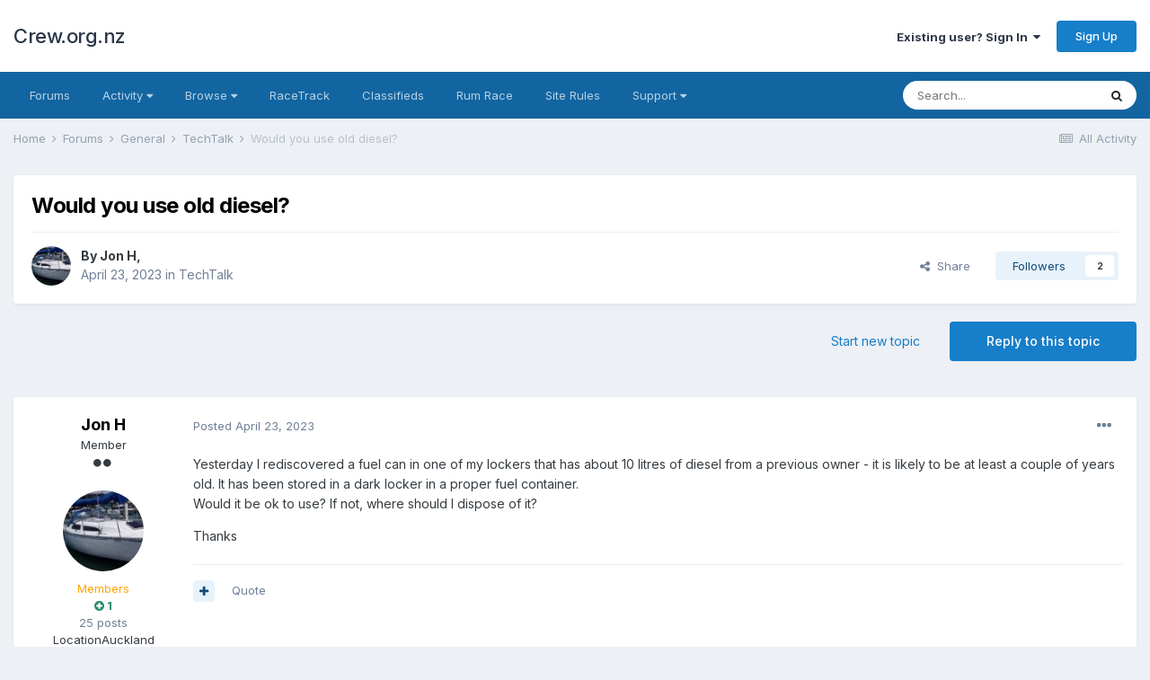

--- FILE ---
content_type: text/html;charset=UTF-8
request_url: https://crew.org.nz/forum/index.php?/forums/topic/24044-would-you-use-old-diesel/
body_size: 19242
content:
<!DOCTYPE html>
<html lang="en-NZ" dir="ltr">
	<head>
		<meta charset="utf-8">
		<title>Would you use old diesel? - TechTalk - Crew.org.nz</title>
		
			<script>
  (function(i,s,o,g,r,a,m){i['GoogleAnalyticsObject']=r;i[r]=i[r]||function(){
  (i[r].q=i[r].q||[]).push(arguments)},i[r].l=1*new Date();a=s.createElement(o),
  m=s.getElementsByTagName(o)[0];a.async=1;a.src=g;m.parentNode.insertBefore(a,m)
  })(window,document,'script','//www.google-analytics.com/analytics.js','ga');

  ga('create', 'UA-59779783-1', 'auto');
  ga('send', 'pageview');

</script>
		
		

	<meta name="viewport" content="width=device-width, initial-scale=1">


	
	


	<meta name="twitter:card" content="summary" />



	
		
			
				<meta property="og:title" content="Would you use old diesel?">
			
		
	

	
		
			
				<meta property="og:type" content="object">
			
		
	

	
		
			
				<meta property="og:url" content="https://crew.org.nz/forum/index.php?/forums/topic/24044-would-you-use-old-diesel/">
			
		
	

	
		
			
				<meta name="description" content="Yesterday I rediscovered a fuel can in one of my lockers that has about 10 litres of diesel from a previous owner - it is likely to be at least a couple of years old. It has been stored in a dark locker in a proper fuel container. Would it be ok to use? If not, where should I dispose of it? Thanks">
			
		
	

	
		
			
				<meta property="og:description" content="Yesterday I rediscovered a fuel can in one of my lockers that has about 10 litres of diesel from a previous owner - it is likely to be at least a couple of years old. It has been stored in a dark locker in a proper fuel container. Would it be ok to use? If not, where should I dispose of it? Thanks">
			
		
	

	
		
			
				<meta property="og:updated_time" content="2023-04-24T03:05:45Z">
			
		
	

	
		
			
				<meta property="og:site_name" content="Crew.org.nz">
			
		
	

	
		
			
				<meta property="og:locale" content="en_NZ">
			
		
	


	
		<link rel="canonical" href="https://crew.org.nz/forum/index.php?/forums/topic/24044-would-you-use-old-diesel/" />
	

	
		<link as="style" rel="preload" href="https://crew.org.nz/forum/applications/core/interface/ckeditor/ckeditor/skins/ips/editor.css?t=L2AA" />
	




<link rel="manifest" href="https://crew.org.nz/forum/index.php?/manifest.webmanifest/">
<meta name="msapplication-config" content="https://crew.org.nz/forum/index.php?/browserconfig.xml/">
<meta name="msapplication-starturl" content="/">
<meta name="application-name" content="Crew.org.nz">

<meta name="apple-mobile-web-app-title" content="Crew.org.nz">

	<meta name="theme-color" content="#ffffff">






		


	
		<link href="https://fonts.googleapis.com/css?family=Inter:300,300i,400,400i,500,700,700i" rel="stylesheet" referrerpolicy="origin">
	



	<link rel='stylesheet' href='https://crew.org.nz/forum/uploads/css_built_3/341e4a57816af3ba440d891ca87450ff_framework.css?v=26eaf4a3bf1746524681' media='all'>

	<link rel='stylesheet' href='https://crew.org.nz/forum/uploads/css_built_3/05e81b71abe4f22d6eb8d1a929494829_responsive.css?v=26eaf4a3bf1746524681' media='all'>

	<link rel='stylesheet' href='https://crew.org.nz/forum/uploads/css_built_3/20446cf2d164adcc029377cb04d43d17_flags.css?v=26eaf4a3bf1746524681' media='all'>

	<link rel='stylesheet' href='https://crew.org.nz/forum/uploads/css_built_3/90eb5adf50a8c640f633d47fd7eb1778_core.css?v=26eaf4a3bf1746524681' media='all'>

	<link rel='stylesheet' href='https://crew.org.nz/forum/uploads/css_built_3/5a0da001ccc2200dc5625c3f3934497d_core_responsive.css?v=26eaf4a3bf1746524681' media='all'>

	<link rel='stylesheet' href='https://crew.org.nz/forum/uploads/css_built_3/62e269ced0fdab7e30e026f1d30ae516_forums.css?v=26eaf4a3bf1746524681' media='all'>

	<link rel='stylesheet' href='https://crew.org.nz/forum/uploads/css_built_3/76e62c573090645fb99a15a363d8620e_forums_responsive.css?v=26eaf4a3bf1746524681' media='all'>

	<link rel='stylesheet' href='https://crew.org.nz/forum/uploads/css_built_3/ebdea0c6a7dab6d37900b9190d3ac77b_topics.css?v=26eaf4a3bf1746524681' media='all'>





<link rel='stylesheet' href='https://crew.org.nz/forum/uploads/css_built_3/258adbb6e4f3e83cd3b355f84e3fa002_custom.css?v=26eaf4a3bf1746524681' media='all'>




		
		

	
	<link rel='shortcut icon' href='https://crew.org.nz/forum/uploads/monthly_2021_04/Untitled-1.png' type="image/png">

	</head>
	<body class='ipsApp ipsApp_front ipsJS_none ipsClearfix' data-controller='core.front.core.app' data-message="" data-pageApp='forums' data-pageLocation='front' data-pageModule='forums' data-pageController='topic' data-pageID='24044' >
		<a href='#ipsLayout_mainArea' class='ipsHide' title='Go to main content on this page' accesskey='m'>Jump to content</a>
		
			<div id='ipsLayout_header' class='ipsClearfix'>
				





				<header>
					<div class='ipsLayout_container'>
						

<a href='https://crew.org.nz/forum/' id='elSiteTitle' accesskey='1'>Crew.org.nz</a>

						

	<ul id="elUserNav" class="ipsList_inline cSignedOut ipsResponsive_showDesktop">
		
		
	


	<li class='cUserNav_icon ipsHide' id='elCart_container'></li>
	<li class='elUserNav_sep ipsHide' id='elCart_sep'></li>

<li id="elSignInLink">
			<a href="https://crew.org.nz/forum/index.php?/login/" data-ipsmenu-closeonclick="false" data-ipsmenu id="elUserSignIn">
				Existing user? Sign In  <i class="fa fa-caret-down"></i>
			</a>
			
<div id='elUserSignIn_menu' class='ipsMenu ipsMenu_auto ipsHide'>
	<form accept-charset='utf-8' method='post' action='https://crew.org.nz/forum/index.php?/login/' data-controller="core.global.core.login">
		<input type="hidden" name="csrfKey" value="20260d6721110d142912632a2d9121be">
		<input type="hidden" name="ref" value="aHR0cHM6Ly9jcmV3Lm9yZy5uei9mb3J1bS9pbmRleC5waHA/L2ZvcnVtcy90b3BpYy8yNDA0NC13b3VsZC15b3UtdXNlLW9sZC1kaWVzZWwv">
		<div data-role="loginForm">
			
			
			
				
<div class="ipsPad ipsForm ipsForm_vertical">
	<h4 class="ipsType_sectionHead">Sign In</h4>
	<br><br>
	<ul class='ipsList_reset'>
		<li class="ipsFieldRow ipsFieldRow_noLabel ipsFieldRow_fullWidth">
			
			
				<input type="text" placeholder="Display Name or Email Address" name="auth" autocomplete="email">
			
		</li>
		<li class="ipsFieldRow ipsFieldRow_noLabel ipsFieldRow_fullWidth">
			<input type="password" placeholder="Password" name="password" autocomplete="current-password">
		</li>
		<li class="ipsFieldRow ipsFieldRow_checkbox ipsClearfix">
			<span class="ipsCustomInput">
				<input type="checkbox" name="remember_me" id="remember_me_checkbox" value="1" checked aria-checked="true">
				<span></span>
			</span>
			<div class="ipsFieldRow_content">
				<label class="ipsFieldRow_label" for="remember_me_checkbox">Remember me</label>
				<span class="ipsFieldRow_desc">Not recommended on shared computers</span>
			</div>
		</li>
		<li class="ipsFieldRow ipsFieldRow_fullWidth">
			<button type="submit" name="_processLogin" value="usernamepassword" class="ipsButton ipsButton_primary ipsButton_small" id="elSignIn_submit">Sign In</button>
			
				<p class="ipsType_right ipsType_small">
					
						<a href='https://crew.org.nz/forum/index.php?/lostpassword/' data-ipsDialog data-ipsDialog-title='Forgot your password?'>
					
					Forgot your password?</a>
				</p>
			
		</li>
	</ul>
</div>
			
		</div>
	</form>
</div>
		</li>
		
			<li>
				
					<a href="https://crew.org.nz/forum/index.php?/register/"  id="elRegisterButton" class="ipsButton ipsButton_normal ipsButton_primary">Sign Up</a>
				
			</li>
		
	</ul>

						
<ul class='ipsMobileHamburger ipsList_reset ipsResponsive_hideDesktop'>
	<li data-ipsDrawer data-ipsDrawer-drawerElem='#elMobileDrawer'>
		<a href='#'>
			
			
				
			
			
			
			<i class='fa fa-navicon'></i>
		</a>
	</li>
</ul>
					</div>
				</header>
				

	<nav data-controller='core.front.core.navBar' class='ipsNavBar_noSubBars ipsResponsive_showDesktop'>
		<div class='ipsNavBar_primary ipsLayout_container ipsNavBar_noSubBars'>
			<ul data-role="primaryNavBar" class='ipsClearfix'>
				


	
		
		
		<li  id='elNavSecondary_55' data-role="navBarItem" data-navApp="core" data-navExt="CustomItem">
			
			
				<a href="https://crew.org.nz/forum/index.php?/forums/"  data-navItem-id="55" >
					Forums<span class='ipsNavBar_active__identifier'></span>
				</a>
			
			
		</li>
	
	

	
		
		
		<li  id='elNavSecondary_2' data-role="navBarItem" data-navApp="core" data-navExt="Menu">
			
			
				<a href="#" id="elNavigation_2" data-ipsMenu data-ipsMenu-appendTo='#elNavSecondary_2' data-ipsMenu-activeClass='ipsNavActive_menu' data-navItem-id="2" >
					Activity <i class="fa fa-caret-down"></i><span class='ipsNavBar_active__identifier'></span>
				</a>
				<ul id="elNavigation_2_menu" class="ipsMenu ipsMenu_auto ipsHide">
					

	

	

	

	
		
			<li class='ipsMenu_item' >
				<a href='https://crew.org.nz/forum/index.php?/discover/' >
					All Activity
				</a>
			</li>
		
	

	
		
			<li class='ipsMenu_item' >
				<a href='https://crew.org.nz/forum/index.php?/search/' >
					Search
				</a>
			</li>
		
	

	

				</ul>
			
			
		</li>
	
	

	
		
		
		<li  id='elNavSecondary_1' data-role="navBarItem" data-navApp="core" data-navExt="Menu">
			
			
				<a href="#" id="elNavigation_1" data-ipsMenu data-ipsMenu-appendTo='#elNavSecondary_1' data-ipsMenu-activeClass='ipsNavActive_menu' data-navItem-id="1" >
					Browse <i class="fa fa-caret-down"></i><span class='ipsNavBar_active__identifier'></span>
				</a>
				<ul id="elNavigation_1_menu" class="ipsMenu ipsMenu_auto ipsHide">
					

	
		
			<li class='ipsMenu_item' >
				<a href='https://crew.org.nz/forum/index.php?/gallery/' >
					Gallery
				</a>
			</li>
		
	

	
		
			<li class='ipsMenu_item' >
				<a href='https://crew.org.nz/forum/index.php?/calendar/' >
					Calendar
				</a>
			</li>
		
	

				</ul>
			
			
		</li>
	
	

	
		
		
		<li  id='elNavSecondary_50' data-role="navBarItem" data-navApp="core" data-navExt="CustomItem">
			
			
				<a href="http://www.racetrack.org.nz/"  data-navItem-id="50" >
					RaceTrack<span class='ipsNavBar_active__identifier'></span>
				</a>
			
			
		</li>
	
	

	
		
		
		<li  id='elNavSecondary_54' data-role="navBarItem" data-navApp="core" data-navExt="CustomItem">
			
			
				<a href="https://crew.org.nz/forum/index.php?/forums/forum/1-classifieds/"  data-navItem-id="54" >
					Classifieds<span class='ipsNavBar_active__identifier'></span>
				</a>
			
			
		</li>
	
	

	
		
		
		<li  id='elNavSecondary_49' data-role="navBarItem" data-navApp="cms" data-navExt="Pages">
			
			
				<a href="https://crew.org.nz/forum/index.php?/rum_race.html/"  data-navItem-id="49" >
					Rum Race<span class='ipsNavBar_active__identifier'></span>
				</a>
			
			
		</li>
	
	

	
		
		
		<li  id='elNavSecondary_52' data-role="navBarItem" data-navApp="cms" data-navExt="Pages">
			
			
				<a href="https://crew.org.nz/forum/index.php?/site_rules.html/"  data-navItem-id="52" >
					Site Rules<span class='ipsNavBar_active__identifier'></span>
				</a>
			
			
		</li>
	
	

	
		
		
		<li  id='elNavSecondary_29' data-role="navBarItem" data-navApp="core" data-navExt="Menu">
			
			
				<a href="#" id="elNavigation_29" data-ipsMenu data-ipsMenu-appendTo='#elNavSecondary_29' data-ipsMenu-activeClass='ipsNavActive_menu' data-navItem-id="29" >
					Support <i class="fa fa-caret-down"></i><span class='ipsNavBar_active__identifier'></span>
				</a>
				<ul id="elNavigation_29_menu" class="ipsMenu ipsMenu_auto ipsHide">
					

	
		
			<li class='ipsMenu_item' >
				<a href='https://crew.org.nz/forum/index.php?/staff/' >
					Staff
				</a>
			</li>
		
	

				</ul>
			
			
		</li>
	
	

				<li class='ipsHide' id='elNavigationMore' data-role='navMore'>
					<a href='#' data-ipsMenu data-ipsMenu-appendTo='#elNavigationMore' id='elNavigationMore_dropdown'>More</a>
					<ul class='ipsNavBar_secondary ipsHide' data-role='secondaryNavBar'>
						<li class='ipsHide' id='elNavigationMore_more' data-role='navMore'>
							<a href='#' data-ipsMenu data-ipsMenu-appendTo='#elNavigationMore_more' id='elNavigationMore_more_dropdown'>More <i class='fa fa-caret-down'></i></a>
							<ul class='ipsHide ipsMenu ipsMenu_auto' id='elNavigationMore_more_dropdown_menu' data-role='moreDropdown'></ul>
						</li>
					</ul>
				</li>
			</ul>
			

	<div id="elSearchWrapper">
		<div id='elSearch' class='' data-controller='core.front.core.quickSearch'>
			<form accept-charset='utf-8' action='//crew.org.nz/forum/index.php?/search/&amp;do=quicksearch' method='post'>
				<input type='search' id='elSearchField' placeholder='Search...' name='q' autocomplete='off' aria-label='Search'>
				<button class='cSearchSubmit' type="submit" aria-label='Search'><i class="fa fa-search"></i></button>
				<div id="elSearchExpanded">
					<div class="ipsMenu_title">
						Search In
					</div>
					<ul class="ipsSideMenu_list ipsSideMenu_withRadios ipsSideMenu_small" data-ipsSideMenu data-ipsSideMenu-type="radio" data-ipsSideMenu-responsive="false" data-role="searchContexts">
						<li>
							<span class='ipsSideMenu_item ipsSideMenu_itemActive' data-ipsMenuValue='all'>
								<input type="radio" name="type" value="all" checked id="elQuickSearchRadio_type_all">
								<label for='elQuickSearchRadio_type_all' id='elQuickSearchRadio_type_all_label'>Everywhere</label>
							</span>
						</li>
						
						
							<li>
								<span class='ipsSideMenu_item' data-ipsMenuValue='forums_topic'>
									<input type="radio" name="type" value="forums_topic" id="elQuickSearchRadio_type_forums_topic">
									<label for='elQuickSearchRadio_type_forums_topic' id='elQuickSearchRadio_type_forums_topic_label'>Topics</label>
								</span>
							</li>
						
						
							
								<li>
									<span class='ipsSideMenu_item' data-ipsMenuValue='contextual_{&quot;type&quot;:&quot;forums_topic&quot;,&quot;nodes&quot;:20}'>
										<input type="radio" name="type" value='contextual_{&quot;type&quot;:&quot;forums_topic&quot;,&quot;nodes&quot;:20}' id='elQuickSearchRadio_type_contextual_7e4f37685d2acd524d3e1f4a321f7869'>
										<label for='elQuickSearchRadio_type_contextual_7e4f37685d2acd524d3e1f4a321f7869' id='elQuickSearchRadio_type_contextual_7e4f37685d2acd524d3e1f4a321f7869_label'>This Forum</label>
									</span>
								</li>
							
								<li>
									<span class='ipsSideMenu_item' data-ipsMenuValue='contextual_{&quot;type&quot;:&quot;forums_topic&quot;,&quot;item&quot;:24044}'>
										<input type="radio" name="type" value='contextual_{&quot;type&quot;:&quot;forums_topic&quot;,&quot;item&quot;:24044}' id='elQuickSearchRadio_type_contextual_5964633b9eaf34b9e58a6ff25d4f05dc'>
										<label for='elQuickSearchRadio_type_contextual_5964633b9eaf34b9e58a6ff25d4f05dc' id='elQuickSearchRadio_type_contextual_5964633b9eaf34b9e58a6ff25d4f05dc_label'>This Topic</label>
									</span>
								</li>
							
						
						<li data-role="showMoreSearchContexts">
							<span class='ipsSideMenu_item' data-action="showMoreSearchContexts" data-exclude="forums_topic">
								More options...
							</span>
						</li>
					</ul>
					<div class="ipsMenu_title">
						Find results that contain...
					</div>
					<ul class='ipsSideMenu_list ipsSideMenu_withRadios ipsSideMenu_small ipsType_normal' role="radiogroup" data-ipsSideMenu data-ipsSideMenu-type="radio" data-ipsSideMenu-responsive="false" data-filterType='andOr'>
						
							<li>
								<span class='ipsSideMenu_item ipsSideMenu_itemActive' data-ipsMenuValue='or'>
									<input type="radio" name="search_and_or" value="or" checked id="elRadio_andOr_or">
									<label for='elRadio_andOr_or' id='elField_andOr_label_or'><em>Any</em> of my search term words</label>
								</span>
							</li>
						
							<li>
								<span class='ipsSideMenu_item ' data-ipsMenuValue='and'>
									<input type="radio" name="search_and_or" value="and"  id="elRadio_andOr_and">
									<label for='elRadio_andOr_and' id='elField_andOr_label_and'><em>All</em> of my search term words</label>
								</span>
							</li>
						
					</ul>
					<div class="ipsMenu_title">
						Find results in...
					</div>
					<ul class='ipsSideMenu_list ipsSideMenu_withRadios ipsSideMenu_small ipsType_normal' role="radiogroup" data-ipsSideMenu data-ipsSideMenu-type="radio" data-ipsSideMenu-responsive="false" data-filterType='searchIn'>
						<li>
							<span class='ipsSideMenu_item ipsSideMenu_itemActive' data-ipsMenuValue='all'>
								<input type="radio" name="search_in" value="all" checked id="elRadio_searchIn_and">
								<label for='elRadio_searchIn_and' id='elField_searchIn_label_all'>Content titles and body</label>
							</span>
						</li>
						<li>
							<span class='ipsSideMenu_item' data-ipsMenuValue='titles'>
								<input type="radio" name="search_in" value="titles" id="elRadio_searchIn_titles">
								<label for='elRadio_searchIn_titles' id='elField_searchIn_label_titles'>Content titles only</label>
							</span>
						</li>
					</ul>
				</div>
			</form>
		</div>
	</div>

		</div>
	</nav>

				
<ul id='elMobileNav' class='ipsResponsive_hideDesktop' data-controller='core.front.core.mobileNav'>
	
		
			
			
				
				
			
				
				
			
				
					<li id='elMobileBreadcrumb'>
						<a href='https://crew.org.nz/forum/index.php?/forums/forum/20-techtalk/'>
							<span>TechTalk</span>
						</a>
					</li>
				
				
			
				
				
			
		
	
	
	
	<li >
		<a data-action="defaultStream" href='https://crew.org.nz/forum/index.php?/discover/'><i class="fa fa-newspaper-o" aria-hidden="true"></i></a>
	</li>

	

	
		<li class='ipsJS_show'>
			<a href='https://crew.org.nz/forum/index.php?/search/'><i class='fa fa-search'></i></a>
		</li>
	
</ul>
			</div>
		
		<main id='ipsLayout_body' class='ipsLayout_container'>
			<div id='ipsLayout_contentArea'>
				<div id='ipsLayout_contentWrapper'>
					
<nav class='ipsBreadcrumb ipsBreadcrumb_top ipsFaded_withHover'>
	

	<ul class='ipsList_inline ipsPos_right'>
		
		<li >
			<a data-action="defaultStream" class='ipsType_light '  href='https://crew.org.nz/forum/index.php?/discover/'><i class="fa fa-newspaper-o" aria-hidden="true"></i> <span>All Activity</span></a>
		</li>
		
	</ul>

	<ul data-role="breadcrumbList">
		<li>
			<a title="Home" href='https://crew.org.nz/forum/'>
				<span>Home <i class='fa fa-angle-right'></i></span>
			</a>
		</li>
		
		
			<li>
				
					<a href='https://crew.org.nz/forum/index.php?/forums/'>
						<span>Forums <i class='fa fa-angle-right' aria-hidden="true"></i></span>
					</a>
				
			</li>
		
			<li>
				
					<a href='https://crew.org.nz/forum/index.php?/forums/forum/14-general/'>
						<span>General <i class='fa fa-angle-right' aria-hidden="true"></i></span>
					</a>
				
			</li>
		
			<li>
				
					<a href='https://crew.org.nz/forum/index.php?/forums/forum/20-techtalk/'>
						<span>TechTalk <i class='fa fa-angle-right' aria-hidden="true"></i></span>
					</a>
				
			</li>
		
			<li>
				
					Would you use old diesel?
				
			</li>
		
	</ul>
</nav>
					
					<div id='ipsLayout_mainArea'>
						
						
						
						

	




						



<div class="ipsPageHeader ipsResponsive_pull ipsBox ipsPadding sm:ipsPadding:half ipsMargin_bottom">
	
	<div class="ipsFlex ipsFlex-ai:center ipsFlex-fw:wrap ipsGap:4">
		<div class="ipsFlex-flex:11">
			<h1 class="ipsType_pageTitle ipsContained_container">
				

				
				
					<span class="ipsType_break ipsContained">
						<span>Would you use old diesel?</span>
					</span>
				
			</h1>
			
			
		</div>
		
	</div>
	<hr class="ipsHr">
	<div class="ipsPageHeader__meta ipsFlex ipsFlex-jc:between ipsFlex-ai:center ipsFlex-fw:wrap ipsGap:3">
		<div class="ipsFlex-flex:11">
			<div class="ipsPhotoPanel ipsPhotoPanel_mini ipsPhotoPanel_notPhone ipsClearfix">
				


	<a href="https://crew.org.nz/forum/index.php?/profile/24036-jon-h/" data-ipsHover data-ipsHover-target="https://crew.org.nz/forum/index.php?/profile/24036-jon-h/&amp;do=hovercard" class="ipsUserPhoto ipsUserPhoto_mini" title="Go to Jon H's profile">
		<img src='https://crew.org.nz/forum/uploads/monthly_2022_10/3C830370-A6D0-498A-BD55-C2ED481799EF.thumb.jpeg.43e68d24e3109e6c262c1413f2738f86.jpeg' alt='Jon H'>
	</a>

				<div>
					<p class="ipsType_reset ipsType_blendLinks">
						<span class="ipsType_normal">
						
							<strong>By 

<a href='https://crew.org.nz/forum/index.php?/profile/24036-jon-h/' data-ipsHover data-ipsHover-target='https://crew.org.nz/forum/index.php?/profile/24036-jon-h/&amp;do=hovercard&amp;referrer=https%253A%252F%252Fcrew.org.nz%252Fforum%252Findex.php%253F%252Fforums%252Ftopic%252F24044-would-you-use-old-diesel%252F' title="Go to Jon H's profile" class="ipsType_break">Jon H</a>, </strong><br>
							<span class="ipsType_light"><time datetime='2023-04-23T00:48:09Z' title='23/04/23 12:48  AM' data-short='2 yr'>April 23, 2023</time> in <a href="https://crew.org.nz/forum/index.php?/forums/forum/20-techtalk/">TechTalk</a></span>
						
						</span>
					</p>
				</div>
			</div>
		</div>
		
			<div class="ipsFlex-flex:01 ipsResponsive_hidePhone">
				<div class="ipsFlex ipsFlex-ai:center ipsFlex-jc:center ipsGap:3 ipsGap_row:0">
					
						


    <a href='#elShareItem_1737952825_menu' id='elShareItem_1737952825' data-ipsMenu class='ipsShareButton ipsButton ipsButton_verySmall ipsButton_link ipsButton_link--light'>
        <span><i class='fa fa-share-alt'></i></span> &nbsp;Share
    </a>

    <div class='ipsPadding ipsMenu ipsMenu_auto ipsHide' id='elShareItem_1737952825_menu' data-controller="core.front.core.sharelink">
        <ul class='ipsList_inline'>
            
                <li>
<a href="http://www.linkedin.com/shareArticle?mini=true&amp;url=https%3A%2F%2Fcrew.org.nz%2Fforum%2Findex.php%3F%2Fforums%2Ftopic%2F24044-would-you-use-old-diesel%2F&amp;title=Would+you+use+old+diesel%3F" class="cShareLink cShareLink_linkedin" target="_blank" data-role="shareLink" title='Share on LinkedIn' data-ipsTooltip rel='noopener'>
	<i class="fa fa-linkedin"></i>
</a></li>
            
        </ul>
    </div>

					
					



					

<span data-followApp='forums' data-followArea='topic' data-followID='24044' data-controller='core.front.core.followButton'>
	

	<a href='https://crew.org.nz/forum/index.php?/login/' class="ipsFollow ipsPos_middle ipsButton ipsButton_light ipsButton_verySmall " data-role="followButton" data-ipsTooltip title='Sign in to follow this'>
		<span>Followers</span>
		<span class='ipsCommentCount'>2</span>
	</a>

</span>
				</div>
			</div>
					
	</div>
	
	
</div>






<div class="ipsClearfix">
	<ul class="ipsToolList ipsToolList_horizontal ipsClearfix ipsSpacer_both ">
		
			<li class="ipsToolList_primaryAction">
				<span data-controller="forums.front.topic.reply">
					
						<a href="#replyForm" class="ipsButton ipsButton_important ipsButton_medium ipsButton_fullWidth" data-action="replyToTopic">Reply to this topic</a>
					
				</span>
			</li>
		
		
			<li class="ipsResponsive_hidePhone">
				
					<a href="https://crew.org.nz/forum/index.php?/forums/forum/20-techtalk/&amp;do=add" class="ipsButton ipsButton_link ipsButton_medium ipsButton_fullWidth" title="Start a new topic in this forum">Start new topic</a>
				
			</li>
		
		
	</ul>
</div>

<div id="comments" data-controller="core.front.core.commentFeed,forums.front.topic.view, core.front.core.ignoredComments" data-autopoll data-baseurl="https://crew.org.nz/forum/index.php?/forums/topic/24044-would-you-use-old-diesel/" data-lastpage data-feedid="topic-24044" class="cTopic ipsClear ipsSpacer_top">
	
			
	

	

<div data-controller='core.front.core.recommendedComments' data-url='https://crew.org.nz/forum/index.php?/forums/topic/24044-would-you-use-old-diesel/&amp;recommended=comments' class='ipsRecommendedComments ipsHide'>
	<div data-role="recommendedComments">
		<h2 class='ipsType_sectionHead ipsType_large ipsType_bold ipsMargin_bottom'>Recommended Posts</h2>
		
	</div>
</div>
	
	<div id="elPostFeed" data-role="commentFeed" data-controller="core.front.core.moderation" >
		<form action="https://crew.org.nz/forum/index.php?/forums/topic/24044-would-you-use-old-diesel/&amp;csrfKey=20260d6721110d142912632a2d9121be&amp;do=multimodComment" method="post" data-ipspageaction data-role="moderationTools">
			
			
				

					

					
					




<a id='comment-277313'></a>
<article  id='elComment_277313' class='cPost ipsBox ipsResponsive_pull  ipsComment  ipsComment_parent ipsClearfix ipsClear ipsColumns ipsColumns_noSpacing ipsColumns_collapsePhone    '>
	

	

	<div class='cAuthorPane_mobile ipsResponsive_showPhone'>
		<div class='cAuthorPane_photo'>
			


	<a href="https://crew.org.nz/forum/index.php?/profile/24036-jon-h/" data-ipsHover data-ipsHover-target="https://crew.org.nz/forum/index.php?/profile/24036-jon-h/&amp;do=hovercard" class="ipsUserPhoto ipsUserPhoto_large" title="Go to Jon H's profile">
		<img src='https://crew.org.nz/forum/uploads/monthly_2022_10/3C830370-A6D0-498A-BD55-C2ED481799EF.thumb.jpeg.43e68d24e3109e6c262c1413f2738f86.jpeg' alt='Jon H'>
	</a>

			
		</div>
		<div class='cAuthorPane_content'>
			<h3 class='ipsType_sectionHead cAuthorPane_author ipsType_break ipsType_blendLinks ipsTruncate ipsTruncate_line'>
				

<a href='https://crew.org.nz/forum/index.php?/profile/24036-jon-h/' data-ipsHover data-ipsHover-target='https://crew.org.nz/forum/index.php?/profile/24036-jon-h/&amp;do=hovercard&amp;referrer=https%253A%252F%252Fcrew.org.nz%252Fforum%252Findex.php%253F%252Fforums%252Ftopic%252F24044-would-you-use-old-diesel%252F' title="Go to Jon H's profile" class="ipsType_break"><span style='color:orange'>Jon H</span></a>
				<span class='ipsMargin_left:half'>

	
		<span title="Member's total reputation" data-ipsTooltip class='ipsRepBadge ipsRepBadge_positive'>
	
			<i class='fa fa-plus-circle'></i> 1
	
		</span>
	
</span>
			</h3>
			<div class='ipsType_light ipsType_reset'>
				<a href='https://crew.org.nz/forum/index.php?/forums/topic/24044-would-you-use-old-diesel/&amp;do=findComment&amp;comment=277313' class='ipsType_blendLinks'>Posted <time datetime='2023-04-23T00:48:09Z' title='23/04/23 12:48  AM' data-short='2 yr'>April 23, 2023</time></a>
				
			</div>
		</div>
	</div>
	<aside class='ipsComment_author cAuthorPane ipsColumn ipsColumn_medium ipsResponsive_hidePhone'>
		<h3 class='ipsType_sectionHead cAuthorPane_author ipsType_blendLinks ipsType_break'><strong>

<a href='https://crew.org.nz/forum/index.php?/profile/24036-jon-h/' data-ipsHover data-ipsHover-target='https://crew.org.nz/forum/index.php?/profile/24036-jon-h/&amp;do=hovercard&amp;referrer=https%253A%252F%252Fcrew.org.nz%252Fforum%252Findex.php%253F%252Fforums%252Ftopic%252F24044-would-you-use-old-diesel%252F' title="Go to Jon H's profile" class="ipsType_break">Jon H</a></strong></h3>

		<ul class='cAuthorPane_info ipsList_reset'>
			
				<li data-role='rank-title' class='ipsType_break'>Member</li>
			
			
				<li data-role='rank-image'><span class='ipsPip'></span><span class='ipsPip'></span></li>
			

			<li data-role='photo' class='cAuthorPane_photo'>
				


	<a href="https://crew.org.nz/forum/index.php?/profile/24036-jon-h/" data-ipsHover data-ipsHover-target="https://crew.org.nz/forum/index.php?/profile/24036-jon-h/&amp;do=hovercard" class="ipsUserPhoto ipsUserPhoto_large" title="Go to Jon H's profile">
		<img src='https://crew.org.nz/forum/uploads/monthly_2022_10/3C830370-A6D0-498A-BD55-C2ED481799EF.thumb.jpeg.43e68d24e3109e6c262c1413f2738f86.jpeg' alt='Jon H'>
	</a>

				
			</li>
			<li data-role='group'><span style='color:orange'>Members</span></li>
			
			
				<li data-role='reputation-badge'>
					

	
		<span title="Member's total reputation" data-ipsTooltip class='ipsRepBadge ipsRepBadge_positive'>
	
			<i class='fa fa-plus-circle'></i> 1
	
		</span>
	

					
				</li>
				<li data-role='posts' class='ipsType_light'>25 posts</li>

				
				

	
	<li data-role='custom-field' class='ipsResponsive_hidePhone ipsType_break'>
		
<span class='ft'>Location</span><span class='fc'>Auckland</span>
	</li>
	

			
		</ul>
	</aside>
	<div class='ipsColumn ipsColumn_fluid ipsMargin:none'>
		

<div id='comment-277313_wrap' data-controller='core.front.core.comment' data-commentApp='forums' data-commentType='forums' data-commentID="277313" data-quoteData='{&quot;userid&quot;:24036,&quot;username&quot;:&quot;Jon H&quot;,&quot;timestamp&quot;:1682210889,&quot;contentapp&quot;:&quot;forums&quot;,&quot;contenttype&quot;:&quot;forums&quot;,&quot;contentid&quot;:24044,&quot;contentclass&quot;:&quot;forums_Topic&quot;,&quot;contentcommentid&quot;:277313}' class='ipsComment_content ipsType_medium'>

	<div class='ipsComment_meta ipsType_light ipsFlex ipsFlex-ai:center ipsFlex-jc:between ipsFlex-fd:row-reverse'>
		<div class='ipsType_light ipsType_reset ipsType_blendLinks ipsComment_toolWrap'>
			<div class='ipsResponsive_hidePhone ipsComment_badges'>
				<ul class='ipsList_reset ipsFlex ipsFlex-jc:end ipsFlex-fw:wrap ipsGap:2 ipsGap_row:1'>
					
					
					
					
					
				</ul>
			</div>
			<ul class='ipsList_reset ipsComment_tools'>
				<li>
					<a href='#elControls_277313_menu' class='ipsComment_ellipsis' id='elControls_277313' title='More options...' data-ipsMenu data-ipsMenu-appendTo='#comment-277313_wrap'><i class='fa fa-ellipsis-h'></i></a>
					<ul id='elControls_277313_menu' class='ipsMenu ipsMenu_narrow ipsHide'>
						
						
							<li class='ipsMenu_item'><a href='https://crew.org.nz/forum/index.php?/forums/topic/24044-would-you-use-old-diesel/' title='Share this post' data-ipsDialog data-ipsDialog-size='narrow' data-ipsDialog-content='#elSharePost_277313_menu' data-ipsDialog-title="Share this post" d='elSharePost_277313' data-role='shareComment'>Share</a></li>
						
						
						
						
							
								
							
							
							
							
							
							
						
					</ul>
				</li>
				
			</ul>
		</div>

		<div class='ipsType_reset ipsResponsive_hidePhone'>
			<a href='https://crew.org.nz/forum/index.php?/forums/topic/24044-would-you-use-old-diesel/&amp;do=findComment&amp;comment=277313' class='ipsType_blendLinks'>Posted <time datetime='2023-04-23T00:48:09Z' title='23/04/23 12:48  AM' data-short='2 yr'>April 23, 2023</time></a> 
			
			<span class='ipsResponsive_hidePhone'>
				
				
			</span>
		</div>
	</div>

	


	<div class='cPost_contentWrap'>
		
		<div data-role='commentContent' class='ipsType_normal ipsType_richText ipsPadding_bottom ipsContained' data-controller='core.front.core.lightboxedImages'>
			<p>
	Yesterday I rediscovered a fuel can in one of my lockers that has about 10 litres of diesel from a previous owner - it is likely to be at least a couple of years old. It has been stored in a dark locker in a proper fuel container. <br />
	Would it be ok to use? If not, where should I dispose of it?
</p>

<p>
	Thanks
</p>


			
		</div>

		
			<div class='ipsItemControls'>
				
					
						

	<div data-controller='core.front.core.reaction' class='ipsItemControls_right ipsClearfix '>	
		<div class='ipsReact ipsPos_right'>
			
				
				<div class='ipsReact_blurb ipsHide' data-role='reactionBlurb'>
					
				</div>
			
			
			
		</div>
	</div>

					
				
				<ul class='ipsComment_controls ipsClearfix ipsItemControls_left' data-role="commentControls">
					
						
							<li data-ipsQuote-editor='topic_comment' data-ipsQuote-target='#comment-277313' class='ipsJS_show'>
								<button class='ipsButton ipsButton_light ipsButton_verySmall ipsButton_narrow cMultiQuote ipsHide' data-action='multiQuoteComment' data-ipsTooltip data-ipsQuote-multiQuote data-mqId='mq277313' title='MultiQuote'><i class='fa fa-plus'></i></button>
							</li>
							<li data-ipsQuote-editor='topic_comment' data-ipsQuote-target='#comment-277313' class='ipsJS_show'>
								<a href='#' data-action='quoteComment' data-ipsQuote-singleQuote>Quote</a>
							</li>
						
						
						
					
					<li class='ipsHide' data-role='commentLoading'>
						<span class='ipsLoading ipsLoading_tiny ipsLoading_noAnim'></span>
					</li>
				</ul>
			</div>
		

		
	</div>

	

	<div class='ipsPadding ipsHide cPostShareMenu' id='elSharePost_277313_menu'>
		<h5 class='ipsType_normal ipsType_reset'>Link to post</h5>
		
			
		
		
		<input type='text' value='https://crew.org.nz/forum/index.php?/forums/topic/24044-would-you-use-old-diesel/' class='ipsField_fullWidth'>

		
			<h5 class='ipsType_normal ipsType_reset ipsSpacer_top'>Share on other sites</h5>
			

	<ul class='ipsList_inline ipsList_noSpacing ipsClearfix' data-controller="core.front.core.sharelink">
		
			<li>
<a href="http://www.linkedin.com/shareArticle?mini=true&amp;url=https%3A%2F%2Fcrew.org.nz%2Fforum%2Findex.php%3F%2Fforums%2Ftopic%2F24044-would-you-use-old-diesel%2F%26do%3DfindComment%26comment%3D277313&amp;title=Would+you+use+old+diesel%3F" class="cShareLink cShareLink_linkedin" target="_blank" data-role="shareLink" title='Share on LinkedIn' data-ipsTooltip rel='noopener'>
	<i class="fa fa-linkedin"></i>
</a></li>
		
	</ul>

		
	</div>
</div>
	</div>
</article>
					
					
					
				

					

					
					




<a id='comment-277314'></a>
<article  id='elComment_277314' class='cPost ipsBox ipsResponsive_pull  ipsComment  ipsComment_parent ipsClearfix ipsClear ipsColumns ipsColumns_noSpacing ipsColumns_collapsePhone    '>
	

	

	<div class='cAuthorPane_mobile ipsResponsive_showPhone'>
		<div class='cAuthorPane_photo'>
			


	<a href="https://crew.org.nz/forum/index.php?/profile/24101-aardvarkash10/" data-ipsHover data-ipsHover-target="https://crew.org.nz/forum/index.php?/profile/24101-aardvarkash10/&amp;do=hovercard" class="ipsUserPhoto ipsUserPhoto_large" title="Go to aardvarkash10's profile">
		<img src='https://crew.org.nz/forum/uploads/monthly_2021_04/SUNP0003_Moment2.thumb.jpg.6266bb5afa4a9cc5b750ff43e9ba82c4.jpg' alt='aardvarkash10'>
	</a>

			
		</div>
		<div class='cAuthorPane_content'>
			<h3 class='ipsType_sectionHead cAuthorPane_author ipsType_break ipsType_blendLinks ipsTruncate ipsTruncate_line'>
				

<a href='https://crew.org.nz/forum/index.php?/profile/24101-aardvarkash10/' data-ipsHover data-ipsHover-target='https://crew.org.nz/forum/index.php?/profile/24101-aardvarkash10/&amp;do=hovercard&amp;referrer=https%253A%252F%252Fcrew.org.nz%252Fforum%252Findex.php%253F%252Fforums%252Ftopic%252F24044-would-you-use-old-diesel%252F' title="Go to aardvarkash10's profile" class="ipsType_break">aardvarkash10</a>
				<span class='ipsMargin_left:half'>

	
		<span title="Member's total reputation" data-ipsTooltip class='ipsRepBadge ipsRepBadge_positive'>
	
			<i class='fa fa-plus-circle'></i> 1,159
	
		</span>
	
</span>
			</h3>
			<div class='ipsType_light ipsType_reset'>
				<a href='https://crew.org.nz/forum/index.php?/forums/topic/24044-would-you-use-old-diesel/&amp;do=findComment&amp;comment=277314' class='ipsType_blendLinks'>Posted <time datetime='2023-04-23T01:18:14Z' title='23/04/23 01:18  AM' data-short='2 yr'>April 23, 2023</time></a>
				
			</div>
		</div>
	</div>
	<aside class='ipsComment_author cAuthorPane ipsColumn ipsColumn_medium ipsResponsive_hidePhone'>
		<h3 class='ipsType_sectionHead cAuthorPane_author ipsType_blendLinks ipsType_break'><strong>

<a href='https://crew.org.nz/forum/index.php?/profile/24101-aardvarkash10/' data-ipsHover data-ipsHover-target='https://crew.org.nz/forum/index.php?/profile/24101-aardvarkash10/&amp;do=hovercard&amp;referrer=https%253A%252F%252Fcrew.org.nz%252Fforum%252Findex.php%253F%252Fforums%252Ftopic%252F24044-would-you-use-old-diesel%252F' title="Go to aardvarkash10's profile" class="ipsType_break">aardvarkash10</a></strong></h3>

		<ul class='cAuthorPane_info ipsList_reset'>
			
				<li data-role='rank-title' class='ipsType_break'>Advanced Member</li>
			
			
				<li data-role='rank-image'><span class='ipsPip'></span><span class='ipsPip'></span><span class='ipsPip'></span></li>
			

			<li data-role='photo' class='cAuthorPane_photo'>
				


	<a href="https://crew.org.nz/forum/index.php?/profile/24101-aardvarkash10/" data-ipsHover data-ipsHover-target="https://crew.org.nz/forum/index.php?/profile/24101-aardvarkash10/&amp;do=hovercard" class="ipsUserPhoto ipsUserPhoto_large" title="Go to aardvarkash10's profile">
		<img src='https://crew.org.nz/forum/uploads/monthly_2021_04/SUNP0003_Moment2.thumb.jpg.6266bb5afa4a9cc5b750ff43e9ba82c4.jpg' alt='aardvarkash10'>
	</a>

				
			</li>
			<li data-role='group'>Mod</li>
			
			
				<li data-role='reputation-badge'>
					

	
		<span title="Member's total reputation" data-ipsTooltip class='ipsRepBadge ipsRepBadge_positive'>
	
			<i class='fa fa-plus-circle'></i> 1,159
	
		</span>
	

					
				</li>
				<li data-role='posts' class='ipsType_light'>2,841 posts</li>

				
				

	
	<li data-role='custom-field' class='ipsResponsive_hidePhone ipsType_break'>
		
<span class='ft'>Location</span><span class='fc'>Auckland, NZ</span>
	</li>
	

			
		</ul>
	</aside>
	<div class='ipsColumn ipsColumn_fluid ipsMargin:none'>
		

<div id='comment-277314_wrap' data-controller='core.front.core.comment' data-commentApp='forums' data-commentType='forums' data-commentID="277314" data-quoteData='{&quot;userid&quot;:24101,&quot;username&quot;:&quot;aardvarkash10&quot;,&quot;timestamp&quot;:1682212694,&quot;contentapp&quot;:&quot;forums&quot;,&quot;contenttype&quot;:&quot;forums&quot;,&quot;contentid&quot;:24044,&quot;contentclass&quot;:&quot;forums_Topic&quot;,&quot;contentcommentid&quot;:277314}' class='ipsComment_content ipsType_medium'>

	<div class='ipsComment_meta ipsType_light ipsFlex ipsFlex-ai:center ipsFlex-jc:between ipsFlex-fd:row-reverse'>
		<div class='ipsType_light ipsType_reset ipsType_blendLinks ipsComment_toolWrap'>
			<div class='ipsResponsive_hidePhone ipsComment_badges'>
				<ul class='ipsList_reset ipsFlex ipsFlex-jc:end ipsFlex-fw:wrap ipsGap:2 ipsGap_row:1'>
					
					
					
					
					
				</ul>
			</div>
			<ul class='ipsList_reset ipsComment_tools'>
				<li>
					<a href='#elControls_277314_menu' class='ipsComment_ellipsis' id='elControls_277314' title='More options...' data-ipsMenu data-ipsMenu-appendTo='#comment-277314_wrap'><i class='fa fa-ellipsis-h'></i></a>
					<ul id='elControls_277314_menu' class='ipsMenu ipsMenu_narrow ipsHide'>
						
						
							<li class='ipsMenu_item'><a href='https://crew.org.nz/forum/index.php?/forums/topic/24044-would-you-use-old-diesel/&amp;do=findComment&amp;comment=277314' title='Share this post' data-ipsDialog data-ipsDialog-size='narrow' data-ipsDialog-content='#elSharePost_277314_menu' data-ipsDialog-title="Share this post" id='elSharePost_277314' data-role='shareComment'>Share</a></li>
						
						
						
						
							
								
							
							
							
							
							
							
						
					</ul>
				</li>
				
			</ul>
		</div>

		<div class='ipsType_reset ipsResponsive_hidePhone'>
			<a href='https://crew.org.nz/forum/index.php?/forums/topic/24044-would-you-use-old-diesel/&amp;do=findComment&amp;comment=277314' class='ipsType_blendLinks'>Posted <time datetime='2023-04-23T01:18:14Z' title='23/04/23 01:18  AM' data-short='2 yr'>April 23, 2023</time></a> 
			
			<span class='ipsResponsive_hidePhone'>
				
				
			</span>
		</div>
	</div>

	


	<div class='cPost_contentWrap'>
		
		<div data-role='commentContent' class='ipsType_normal ipsType_richText ipsPadding_bottom ipsContained' data-controller='core.front.core.lightboxedImages'>
			<p>
	No
</p>

<p>
	Really?  $25 saved vs $1500 of risk?
</p>

<p>
	Just no.
</p>

<p>
	Take it to the same places that accept waste oil.
</p>


			
		</div>

		
			<div class='ipsItemControls'>
				
					
						

	<div data-controller='core.front.core.reaction' class='ipsItemControls_right ipsClearfix '>	
		<div class='ipsReact ipsPos_right'>
			
				
				<div class='ipsReact_blurb ipsHide' data-role='reactionBlurb'>
					
				</div>
			
			
			
		</div>
	</div>

					
				
				<ul class='ipsComment_controls ipsClearfix ipsItemControls_left' data-role="commentControls">
					
						
							<li data-ipsQuote-editor='topic_comment' data-ipsQuote-target='#comment-277314' class='ipsJS_show'>
								<button class='ipsButton ipsButton_light ipsButton_verySmall ipsButton_narrow cMultiQuote ipsHide' data-action='multiQuoteComment' data-ipsTooltip data-ipsQuote-multiQuote data-mqId='mq277314' title='MultiQuote'><i class='fa fa-plus'></i></button>
							</li>
							<li data-ipsQuote-editor='topic_comment' data-ipsQuote-target='#comment-277314' class='ipsJS_show'>
								<a href='#' data-action='quoteComment' data-ipsQuote-singleQuote>Quote</a>
							</li>
						
						
						
					
					<li class='ipsHide' data-role='commentLoading'>
						<span class='ipsLoading ipsLoading_tiny ipsLoading_noAnim'></span>
					</li>
				</ul>
			</div>
		

		
	</div>

	

	<div class='ipsPadding ipsHide cPostShareMenu' id='elSharePost_277314_menu'>
		<h5 class='ipsType_normal ipsType_reset'>Link to post</h5>
		
			
		
		
		<input type='text' value='https://crew.org.nz/forum/index.php?/forums/topic/24044-would-you-use-old-diesel/&amp;do=findComment&amp;comment=277314' class='ipsField_fullWidth'>

		
			<h5 class='ipsType_normal ipsType_reset ipsSpacer_top'>Share on other sites</h5>
			

	<ul class='ipsList_inline ipsList_noSpacing ipsClearfix' data-controller="core.front.core.sharelink">
		
			<li>
<a href="http://www.linkedin.com/shareArticle?mini=true&amp;url=https%3A%2F%2Fcrew.org.nz%2Fforum%2Findex.php%3F%2Fforums%2Ftopic%2F24044-would-you-use-old-diesel%2F%26do%3DfindComment%26comment%3D277314&amp;title=Would+you+use+old+diesel%3F" class="cShareLink cShareLink_linkedin" target="_blank" data-role="shareLink" title='Share on LinkedIn' data-ipsTooltip rel='noopener'>
	<i class="fa fa-linkedin"></i>
</a></li>
		
	</ul>

		
	</div>
</div>
	</div>
</article>
					
					
					
				

					

					
					




<a id='comment-277318'></a>
<article  id='elComment_277318' class='cPost ipsBox ipsResponsive_pull  ipsComment  ipsComment_parent ipsClearfix ipsClear ipsColumns ipsColumns_noSpacing ipsColumns_collapsePhone    '>
	

	

	<div class='cAuthorPane_mobile ipsResponsive_showPhone'>
		<div class='cAuthorPane_photo'>
			


	<a href="https://crew.org.nz/forum/index.php?/profile/3079-harrytom/" data-ipsHover data-ipsHover-target="https://crew.org.nz/forum/index.php?/profile/3079-harrytom/&amp;do=hovercard" class="ipsUserPhoto ipsUserPhoto_large" title="Go to harrytom's profile">
		<img src='https://crew.org.nz/forum/uploads/profile/photo-thumb-3079.jpg' alt='harrytom'>
	</a>

			
		</div>
		<div class='cAuthorPane_content'>
			<h3 class='ipsType_sectionHead cAuthorPane_author ipsType_break ipsType_blendLinks ipsTruncate ipsTruncate_line'>
				

<a href='https://crew.org.nz/forum/index.php?/profile/3079-harrytom/' data-ipsHover data-ipsHover-target='https://crew.org.nz/forum/index.php?/profile/3079-harrytom/&amp;do=hovercard&amp;referrer=https%253A%252F%252Fcrew.org.nz%252Fforum%252Findex.php%253F%252Fforums%252Ftopic%252F24044-would-you-use-old-diesel%252F' title="Go to harrytom's profile" class="ipsType_break"><span style='color:orange'>harrytom</span></a>
				<span class='ipsMargin_left:half'>

	
		<span title="Member's total reputation" data-ipsTooltip class='ipsRepBadge ipsRepBadge_positive'>
	
			<i class='fa fa-plus-circle'></i> 698
	
		</span>
	
</span>
			</h3>
			<div class='ipsType_light ipsType_reset'>
				<a href='https://crew.org.nz/forum/index.php?/forums/topic/24044-would-you-use-old-diesel/&amp;do=findComment&amp;comment=277318' class='ipsType_blendLinks'>Posted <time datetime='2023-04-23T03:29:39Z' title='23/04/23 03:29  AM' data-short='2 yr'>April 23, 2023</time></a>
				
			</div>
		</div>
	</div>
	<aside class='ipsComment_author cAuthorPane ipsColumn ipsColumn_medium ipsResponsive_hidePhone'>
		<h3 class='ipsType_sectionHead cAuthorPane_author ipsType_blendLinks ipsType_break'><strong>

<a href='https://crew.org.nz/forum/index.php?/profile/3079-harrytom/' data-ipsHover data-ipsHover-target='https://crew.org.nz/forum/index.php?/profile/3079-harrytom/&amp;do=hovercard&amp;referrer=https%253A%252F%252Fcrew.org.nz%252Fforum%252Findex.php%253F%252Fforums%252Ftopic%252F24044-would-you-use-old-diesel%252F' title="Go to harrytom's profile" class="ipsType_break">harrytom</a></strong></h3>

		<ul class='cAuthorPane_info ipsList_reset'>
			
				<li data-role='rank-title' class='ipsType_break'>Advanced Member</li>
			
			
				<li data-role='rank-image'><span class='ipsPip'></span><span class='ipsPip'></span><span class='ipsPip'></span></li>
			

			<li data-role='photo' class='cAuthorPane_photo'>
				


	<a href="https://crew.org.nz/forum/index.php?/profile/3079-harrytom/" data-ipsHover data-ipsHover-target="https://crew.org.nz/forum/index.php?/profile/3079-harrytom/&amp;do=hovercard" class="ipsUserPhoto ipsUserPhoto_large" title="Go to harrytom's profile">
		<img src='https://crew.org.nz/forum/uploads/profile/photo-thumb-3079.jpg' alt='harrytom'>
	</a>

				
			</li>
			<li data-role='group'><span style='color:orange'>Members</span></li>
			
			
				<li data-role='reputation-badge'>
					

	
		<span title="Member's total reputation" data-ipsTooltip class='ipsRepBadge ipsRepBadge_positive'>
	
			<i class='fa fa-plus-circle'></i> 698
	
		</span>
	

					
				</li>
				<li data-role='posts' class='ipsType_light'>3,843 posts</li>

				
				

	
	<li data-role='custom-field' class='ipsResponsive_hidePhone ipsType_break'>
		
<span class='ft'>Location</span><span class='fc'>Auckland</span>
	</li>
	

			
		</ul>
	</aside>
	<div class='ipsColumn ipsColumn_fluid ipsMargin:none'>
		

<div id='comment-277318_wrap' data-controller='core.front.core.comment' data-commentApp='forums' data-commentType='forums' data-commentID="277318" data-quoteData='{&quot;userid&quot;:3079,&quot;username&quot;:&quot;harrytom&quot;,&quot;timestamp&quot;:1682220579,&quot;contentapp&quot;:&quot;forums&quot;,&quot;contenttype&quot;:&quot;forums&quot;,&quot;contentid&quot;:24044,&quot;contentclass&quot;:&quot;forums_Topic&quot;,&quot;contentcommentid&quot;:277318}' class='ipsComment_content ipsType_medium'>

	<div class='ipsComment_meta ipsType_light ipsFlex ipsFlex-ai:center ipsFlex-jc:between ipsFlex-fd:row-reverse'>
		<div class='ipsType_light ipsType_reset ipsType_blendLinks ipsComment_toolWrap'>
			<div class='ipsResponsive_hidePhone ipsComment_badges'>
				<ul class='ipsList_reset ipsFlex ipsFlex-jc:end ipsFlex-fw:wrap ipsGap:2 ipsGap_row:1'>
					
					
					
					
					
				</ul>
			</div>
			<ul class='ipsList_reset ipsComment_tools'>
				<li>
					<a href='#elControls_277318_menu' class='ipsComment_ellipsis' id='elControls_277318' title='More options...' data-ipsMenu data-ipsMenu-appendTo='#comment-277318_wrap'><i class='fa fa-ellipsis-h'></i></a>
					<ul id='elControls_277318_menu' class='ipsMenu ipsMenu_narrow ipsHide'>
						
						
							<li class='ipsMenu_item'><a href='https://crew.org.nz/forum/index.php?/forums/topic/24044-would-you-use-old-diesel/&amp;do=findComment&amp;comment=277318' title='Share this post' data-ipsDialog data-ipsDialog-size='narrow' data-ipsDialog-content='#elSharePost_277318_menu' data-ipsDialog-title="Share this post" id='elSharePost_277318' data-role='shareComment'>Share</a></li>
						
						
						
						
							
								
							
							
							
							
							
							
						
					</ul>
				</li>
				
			</ul>
		</div>

		<div class='ipsType_reset ipsResponsive_hidePhone'>
			<a href='https://crew.org.nz/forum/index.php?/forums/topic/24044-would-you-use-old-diesel/&amp;do=findComment&amp;comment=277318' class='ipsType_blendLinks'>Posted <time datetime='2023-04-23T03:29:39Z' title='23/04/23 03:29  AM' data-short='2 yr'>April 23, 2023</time></a> 
			
			<span class='ipsResponsive_hidePhone'>
				
				
			</span>
		</div>
	</div>

	


	<div class='cPost_contentWrap'>
		
		<div data-role='commentContent' class='ipsType_normal ipsType_richText ipsPadding_bottom ipsContained' data-controller='core.front.core.lightboxedImages'>
			<p>
	Bin it,well recycle it at oil receiver shop
</p>

<p>
	 
</p>


			
		</div>

		
			<div class='ipsItemControls'>
				
					
						

	<div data-controller='core.front.core.reaction' class='ipsItemControls_right ipsClearfix '>	
		<div class='ipsReact ipsPos_right'>
			
				
				<div class='ipsReact_blurb ipsHide' data-role='reactionBlurb'>
					
				</div>
			
			
			
		</div>
	</div>

					
				
				<ul class='ipsComment_controls ipsClearfix ipsItemControls_left' data-role="commentControls">
					
						
							<li data-ipsQuote-editor='topic_comment' data-ipsQuote-target='#comment-277318' class='ipsJS_show'>
								<button class='ipsButton ipsButton_light ipsButton_verySmall ipsButton_narrow cMultiQuote ipsHide' data-action='multiQuoteComment' data-ipsTooltip data-ipsQuote-multiQuote data-mqId='mq277318' title='MultiQuote'><i class='fa fa-plus'></i></button>
							</li>
							<li data-ipsQuote-editor='topic_comment' data-ipsQuote-target='#comment-277318' class='ipsJS_show'>
								<a href='#' data-action='quoteComment' data-ipsQuote-singleQuote>Quote</a>
							</li>
						
						
						
					
					<li class='ipsHide' data-role='commentLoading'>
						<span class='ipsLoading ipsLoading_tiny ipsLoading_noAnim'></span>
					</li>
				</ul>
			</div>
		

		
			

		
	</div>

	

	<div class='ipsPadding ipsHide cPostShareMenu' id='elSharePost_277318_menu'>
		<h5 class='ipsType_normal ipsType_reset'>Link to post</h5>
		
			
		
		
		<input type='text' value='https://crew.org.nz/forum/index.php?/forums/topic/24044-would-you-use-old-diesel/&amp;do=findComment&amp;comment=277318' class='ipsField_fullWidth'>

		
			<h5 class='ipsType_normal ipsType_reset ipsSpacer_top'>Share on other sites</h5>
			

	<ul class='ipsList_inline ipsList_noSpacing ipsClearfix' data-controller="core.front.core.sharelink">
		
			<li>
<a href="http://www.linkedin.com/shareArticle?mini=true&amp;url=https%3A%2F%2Fcrew.org.nz%2Fforum%2Findex.php%3F%2Fforums%2Ftopic%2F24044-would-you-use-old-diesel%2F%26do%3DfindComment%26comment%3D277318&amp;title=Would+you+use+old+diesel%3F" class="cShareLink cShareLink_linkedin" target="_blank" data-role="shareLink" title='Share on LinkedIn' data-ipsTooltip rel='noopener'>
	<i class="fa fa-linkedin"></i>
</a></li>
		
	</ul>

		
	</div>
</div>
	</div>
</article>
					
					
					
				

					

					
					




<a id='comment-277320'></a>
<article  id='elComment_277320' class='cPost ipsBox ipsResponsive_pull  ipsComment  ipsComment_parent ipsClearfix ipsClear ipsColumns ipsColumns_noSpacing ipsColumns_collapsePhone    '>
	

	

	<div class='cAuthorPane_mobile ipsResponsive_showPhone'>
		<div class='cAuthorPane_photo'>
			


	<a href="https://crew.org.nz/forum/index.php?/profile/24036-jon-h/" data-ipsHover data-ipsHover-target="https://crew.org.nz/forum/index.php?/profile/24036-jon-h/&amp;do=hovercard" class="ipsUserPhoto ipsUserPhoto_large" title="Go to Jon H's profile">
		<img src='https://crew.org.nz/forum/uploads/monthly_2022_10/3C830370-A6D0-498A-BD55-C2ED481799EF.thumb.jpeg.43e68d24e3109e6c262c1413f2738f86.jpeg' alt='Jon H'>
	</a>

			
		</div>
		<div class='cAuthorPane_content'>
			<h3 class='ipsType_sectionHead cAuthorPane_author ipsType_break ipsType_blendLinks ipsTruncate ipsTruncate_line'>
				

<a href='https://crew.org.nz/forum/index.php?/profile/24036-jon-h/' data-ipsHover data-ipsHover-target='https://crew.org.nz/forum/index.php?/profile/24036-jon-h/&amp;do=hovercard&amp;referrer=https%253A%252F%252Fcrew.org.nz%252Fforum%252Findex.php%253F%252Fforums%252Ftopic%252F24044-would-you-use-old-diesel%252F' title="Go to Jon H's profile" class="ipsType_break"><span style='color:orange'>Jon H</span></a>
				<span class='ipsMargin_left:half'>

	
		<span title="Member's total reputation" data-ipsTooltip class='ipsRepBadge ipsRepBadge_positive'>
	
			<i class='fa fa-plus-circle'></i> 1
	
		</span>
	
</span>
			</h3>
			<div class='ipsType_light ipsType_reset'>
				<a href='https://crew.org.nz/forum/index.php?/forums/topic/24044-would-you-use-old-diesel/&amp;do=findComment&amp;comment=277320' class='ipsType_blendLinks'>Posted <time datetime='2023-04-23T04:29:58Z' title='23/04/23 04:29  AM' data-short='2 yr'>April 23, 2023</time></a>
				
			</div>
		</div>
	</div>
	<aside class='ipsComment_author cAuthorPane ipsColumn ipsColumn_medium ipsResponsive_hidePhone'>
		<h3 class='ipsType_sectionHead cAuthorPane_author ipsType_blendLinks ipsType_break'><strong>

<a href='https://crew.org.nz/forum/index.php?/profile/24036-jon-h/' data-ipsHover data-ipsHover-target='https://crew.org.nz/forum/index.php?/profile/24036-jon-h/&amp;do=hovercard&amp;referrer=https%253A%252F%252Fcrew.org.nz%252Fforum%252Findex.php%253F%252Fforums%252Ftopic%252F24044-would-you-use-old-diesel%252F' title="Go to Jon H's profile" class="ipsType_break">Jon H</a></strong></h3>

		<ul class='cAuthorPane_info ipsList_reset'>
			
				<li data-role='rank-title' class='ipsType_break'>Member</li>
			
			
				<li data-role='rank-image'><span class='ipsPip'></span><span class='ipsPip'></span></li>
			

			<li data-role='photo' class='cAuthorPane_photo'>
				


	<a href="https://crew.org.nz/forum/index.php?/profile/24036-jon-h/" data-ipsHover data-ipsHover-target="https://crew.org.nz/forum/index.php?/profile/24036-jon-h/&amp;do=hovercard" class="ipsUserPhoto ipsUserPhoto_large" title="Go to Jon H's profile">
		<img src='https://crew.org.nz/forum/uploads/monthly_2022_10/3C830370-A6D0-498A-BD55-C2ED481799EF.thumb.jpeg.43e68d24e3109e6c262c1413f2738f86.jpeg' alt='Jon H'>
	</a>

				
			</li>
			<li data-role='group'><span style='color:orange'>Members</span></li>
			
			
				<li data-role='reputation-badge'>
					

	
		<span title="Member's total reputation" data-ipsTooltip class='ipsRepBadge ipsRepBadge_positive'>
	
			<i class='fa fa-plus-circle'></i> 1
	
		</span>
	

					
				</li>
				<li data-role='posts' class='ipsType_light'>25 posts</li>

				
				

	
	<li data-role='custom-field' class='ipsResponsive_hidePhone ipsType_break'>
		
<span class='ft'>Location</span><span class='fc'>Auckland</span>
	</li>
	

			
		</ul>
	</aside>
	<div class='ipsColumn ipsColumn_fluid ipsMargin:none'>
		

<div id='comment-277320_wrap' data-controller='core.front.core.comment' data-commentApp='forums' data-commentType='forums' data-commentID="277320" data-quoteData='{&quot;userid&quot;:24036,&quot;username&quot;:&quot;Jon H&quot;,&quot;timestamp&quot;:1682224198,&quot;contentapp&quot;:&quot;forums&quot;,&quot;contenttype&quot;:&quot;forums&quot;,&quot;contentid&quot;:24044,&quot;contentclass&quot;:&quot;forums_Topic&quot;,&quot;contentcommentid&quot;:277320}' class='ipsComment_content ipsType_medium'>

	<div class='ipsComment_meta ipsType_light ipsFlex ipsFlex-ai:center ipsFlex-jc:between ipsFlex-fd:row-reverse'>
		<div class='ipsType_light ipsType_reset ipsType_blendLinks ipsComment_toolWrap'>
			<div class='ipsResponsive_hidePhone ipsComment_badges'>
				<ul class='ipsList_reset ipsFlex ipsFlex-jc:end ipsFlex-fw:wrap ipsGap:2 ipsGap_row:1'>
					
						<li><strong class="ipsBadge ipsBadge_large ipsComment_authorBadge">Author</strong></li>
					
					
					
					
					
				</ul>
			</div>
			<ul class='ipsList_reset ipsComment_tools'>
				<li>
					<a href='#elControls_277320_menu' class='ipsComment_ellipsis' id='elControls_277320' title='More options...' data-ipsMenu data-ipsMenu-appendTo='#comment-277320_wrap'><i class='fa fa-ellipsis-h'></i></a>
					<ul id='elControls_277320_menu' class='ipsMenu ipsMenu_narrow ipsHide'>
						
						
							<li class='ipsMenu_item'><a href='https://crew.org.nz/forum/index.php?/forums/topic/24044-would-you-use-old-diesel/&amp;do=findComment&amp;comment=277320' title='Share this post' data-ipsDialog data-ipsDialog-size='narrow' data-ipsDialog-content='#elSharePost_277320_menu' data-ipsDialog-title="Share this post" id='elSharePost_277320' data-role='shareComment'>Share</a></li>
						
						
						
						
							
								
							
							
							
							
							
							
						
					</ul>
				</li>
				
			</ul>
		</div>

		<div class='ipsType_reset ipsResponsive_hidePhone'>
			<a href='https://crew.org.nz/forum/index.php?/forums/topic/24044-would-you-use-old-diesel/&amp;do=findComment&amp;comment=277320' class='ipsType_blendLinks'>Posted <time datetime='2023-04-23T04:29:58Z' title='23/04/23 04:29  AM' data-short='2 yr'>April 23, 2023</time></a> 
			
			<span class='ipsResponsive_hidePhone'>
				
				
			</span>
		</div>
	</div>

	


	<div class='cPost_contentWrap'>
		
		<div data-role='commentContent' class='ipsType_normal ipsType_richText ipsPadding_bottom ipsContained' data-controller='core.front.core.lightboxedImages'>
			<p>
	I suspected so but wanted to check. In the bin it will go then. Cheers guys
</p>


			
		</div>

		
			<div class='ipsItemControls'>
				
					
						

	<div data-controller='core.front.core.reaction' class='ipsItemControls_right ipsClearfix '>	
		<div class='ipsReact ipsPos_right'>
			
				
				<div class='ipsReact_blurb ipsHide' data-role='reactionBlurb'>
					
				</div>
			
			
			
		</div>
	</div>

					
				
				<ul class='ipsComment_controls ipsClearfix ipsItemControls_left' data-role="commentControls">
					
						
							<li data-ipsQuote-editor='topic_comment' data-ipsQuote-target='#comment-277320' class='ipsJS_show'>
								<button class='ipsButton ipsButton_light ipsButton_verySmall ipsButton_narrow cMultiQuote ipsHide' data-action='multiQuoteComment' data-ipsTooltip data-ipsQuote-multiQuote data-mqId='mq277320' title='MultiQuote'><i class='fa fa-plus'></i></button>
							</li>
							<li data-ipsQuote-editor='topic_comment' data-ipsQuote-target='#comment-277320' class='ipsJS_show'>
								<a href='#' data-action='quoteComment' data-ipsQuote-singleQuote>Quote</a>
							</li>
						
						
						
					
					<li class='ipsHide' data-role='commentLoading'>
						<span class='ipsLoading ipsLoading_tiny ipsLoading_noAnim'></span>
					</li>
				</ul>
			</div>
		

		
	</div>

	

	<div class='ipsPadding ipsHide cPostShareMenu' id='elSharePost_277320_menu'>
		<h5 class='ipsType_normal ipsType_reset'>Link to post</h5>
		
			
		
		
		<input type='text' value='https://crew.org.nz/forum/index.php?/forums/topic/24044-would-you-use-old-diesel/&amp;do=findComment&amp;comment=277320' class='ipsField_fullWidth'>

		
			<h5 class='ipsType_normal ipsType_reset ipsSpacer_top'>Share on other sites</h5>
			

	<ul class='ipsList_inline ipsList_noSpacing ipsClearfix' data-controller="core.front.core.sharelink">
		
			<li>
<a href="http://www.linkedin.com/shareArticle?mini=true&amp;url=https%3A%2F%2Fcrew.org.nz%2Fforum%2Findex.php%3F%2Fforums%2Ftopic%2F24044-would-you-use-old-diesel%2F%26do%3DfindComment%26comment%3D277320&amp;title=Would+you+use+old+diesel%3F" class="cShareLink cShareLink_linkedin" target="_blank" data-role="shareLink" title='Share on LinkedIn' data-ipsTooltip rel='noopener'>
	<i class="fa fa-linkedin"></i>
</a></li>
		
	</ul>

		
	</div>
</div>
	</div>
</article>
					
					
					
				

					

					
					




<a id='comment-277322'></a>
<article  id='elComment_277322' class='cPost ipsBox ipsResponsive_pull  ipsComment  ipsComment_parent ipsClearfix ipsClear ipsColumns ipsColumns_noSpacing ipsColumns_collapsePhone    '>
	

	

	<div class='cAuthorPane_mobile ipsResponsive_showPhone'>
		<div class='cAuthorPane_photo'>
			


	<a href="https://crew.org.nz/forum/index.php?/profile/24036-jon-h/" data-ipsHover data-ipsHover-target="https://crew.org.nz/forum/index.php?/profile/24036-jon-h/&amp;do=hovercard" class="ipsUserPhoto ipsUserPhoto_large" title="Go to Jon H's profile">
		<img src='https://crew.org.nz/forum/uploads/monthly_2022_10/3C830370-A6D0-498A-BD55-C2ED481799EF.thumb.jpeg.43e68d24e3109e6c262c1413f2738f86.jpeg' alt='Jon H'>
	</a>

			
		</div>
		<div class='cAuthorPane_content'>
			<h3 class='ipsType_sectionHead cAuthorPane_author ipsType_break ipsType_blendLinks ipsTruncate ipsTruncate_line'>
				

<a href='https://crew.org.nz/forum/index.php?/profile/24036-jon-h/' data-ipsHover data-ipsHover-target='https://crew.org.nz/forum/index.php?/profile/24036-jon-h/&amp;do=hovercard&amp;referrer=https%253A%252F%252Fcrew.org.nz%252Fforum%252Findex.php%253F%252Fforums%252Ftopic%252F24044-would-you-use-old-diesel%252F' title="Go to Jon H's profile" class="ipsType_break"><span style='color:orange'>Jon H</span></a>
				<span class='ipsMargin_left:half'>

	
		<span title="Member's total reputation" data-ipsTooltip class='ipsRepBadge ipsRepBadge_positive'>
	
			<i class='fa fa-plus-circle'></i> 1
	
		</span>
	
</span>
			</h3>
			<div class='ipsType_light ipsType_reset'>
				<a href='https://crew.org.nz/forum/index.php?/forums/topic/24044-would-you-use-old-diesel/&amp;do=findComment&amp;comment=277322' class='ipsType_blendLinks'>Posted <time datetime='2023-04-23T06:43:49Z' title='23/04/23 06:43  AM' data-short='2 yr'>April 23, 2023</time></a>
				
			</div>
		</div>
	</div>
	<aside class='ipsComment_author cAuthorPane ipsColumn ipsColumn_medium ipsResponsive_hidePhone'>
		<h3 class='ipsType_sectionHead cAuthorPane_author ipsType_blendLinks ipsType_break'><strong>

<a href='https://crew.org.nz/forum/index.php?/profile/24036-jon-h/' data-ipsHover data-ipsHover-target='https://crew.org.nz/forum/index.php?/profile/24036-jon-h/&amp;do=hovercard&amp;referrer=https%253A%252F%252Fcrew.org.nz%252Fforum%252Findex.php%253F%252Fforums%252Ftopic%252F24044-would-you-use-old-diesel%252F' title="Go to Jon H's profile" class="ipsType_break">Jon H</a></strong></h3>

		<ul class='cAuthorPane_info ipsList_reset'>
			
				<li data-role='rank-title' class='ipsType_break'>Member</li>
			
			
				<li data-role='rank-image'><span class='ipsPip'></span><span class='ipsPip'></span></li>
			

			<li data-role='photo' class='cAuthorPane_photo'>
				


	<a href="https://crew.org.nz/forum/index.php?/profile/24036-jon-h/" data-ipsHover data-ipsHover-target="https://crew.org.nz/forum/index.php?/profile/24036-jon-h/&amp;do=hovercard" class="ipsUserPhoto ipsUserPhoto_large" title="Go to Jon H's profile">
		<img src='https://crew.org.nz/forum/uploads/monthly_2022_10/3C830370-A6D0-498A-BD55-C2ED481799EF.thumb.jpeg.43e68d24e3109e6c262c1413f2738f86.jpeg' alt='Jon H'>
	</a>

				
			</li>
			<li data-role='group'><span style='color:orange'>Members</span></li>
			
			
				<li data-role='reputation-badge'>
					

	
		<span title="Member's total reputation" data-ipsTooltip class='ipsRepBadge ipsRepBadge_positive'>
	
			<i class='fa fa-plus-circle'></i> 1
	
		</span>
	

					
				</li>
				<li data-role='posts' class='ipsType_light'>25 posts</li>

				
				

	
	<li data-role='custom-field' class='ipsResponsive_hidePhone ipsType_break'>
		
<span class='ft'>Location</span><span class='fc'>Auckland</span>
	</li>
	

			
		</ul>
	</aside>
	<div class='ipsColumn ipsColumn_fluid ipsMargin:none'>
		

<div id='comment-277322_wrap' data-controller='core.front.core.comment' data-commentApp='forums' data-commentType='forums' data-commentID="277322" data-quoteData='{&quot;userid&quot;:24036,&quot;username&quot;:&quot;Jon H&quot;,&quot;timestamp&quot;:1682232229,&quot;contentapp&quot;:&quot;forums&quot;,&quot;contenttype&quot;:&quot;forums&quot;,&quot;contentid&quot;:24044,&quot;contentclass&quot;:&quot;forums_Topic&quot;,&quot;contentcommentid&quot;:277322}' class='ipsComment_content ipsType_medium'>

	<div class='ipsComment_meta ipsType_light ipsFlex ipsFlex-ai:center ipsFlex-jc:between ipsFlex-fd:row-reverse'>
		<div class='ipsType_light ipsType_reset ipsType_blendLinks ipsComment_toolWrap'>
			<div class='ipsResponsive_hidePhone ipsComment_badges'>
				<ul class='ipsList_reset ipsFlex ipsFlex-jc:end ipsFlex-fw:wrap ipsGap:2 ipsGap_row:1'>
					
						<li><strong class="ipsBadge ipsBadge_large ipsComment_authorBadge">Author</strong></li>
					
					
					
					
					
				</ul>
			</div>
			<ul class='ipsList_reset ipsComment_tools'>
				<li>
					<a href='#elControls_277322_menu' class='ipsComment_ellipsis' id='elControls_277322' title='More options...' data-ipsMenu data-ipsMenu-appendTo='#comment-277322_wrap'><i class='fa fa-ellipsis-h'></i></a>
					<ul id='elControls_277322_menu' class='ipsMenu ipsMenu_narrow ipsHide'>
						
						
							<li class='ipsMenu_item'><a href='https://crew.org.nz/forum/index.php?/forums/topic/24044-would-you-use-old-diesel/&amp;do=findComment&amp;comment=277322' title='Share this post' data-ipsDialog data-ipsDialog-size='narrow' data-ipsDialog-content='#elSharePost_277322_menu' data-ipsDialog-title="Share this post" id='elSharePost_277322' data-role='shareComment'>Share</a></li>
						
						
						
						
							
								
							
							
							
							
							
							
						
					</ul>
				</li>
				
			</ul>
		</div>

		<div class='ipsType_reset ipsResponsive_hidePhone'>
			<a href='https://crew.org.nz/forum/index.php?/forums/topic/24044-would-you-use-old-diesel/&amp;do=findComment&amp;comment=277322' class='ipsType_blendLinks'>Posted <time datetime='2023-04-23T06:43:49Z' title='23/04/23 06:43  AM' data-short='2 yr'>April 23, 2023</time></a> 
			
			<span class='ipsResponsive_hidePhone'>
				
				
			</span>
		</div>
	</div>

	


	<div class='cPost_contentWrap'>
		
		<div data-role='commentContent' class='ipsType_normal ipsType_richText ipsPadding_bottom ipsContained' data-controller='core.front.core.lightboxedImages'>
			<p>
	Please don’t judge me if this is a naive question but can old diesel be dumped into the tanks at Westhaven that are for disposing of old engine oil?
</p>


			
		</div>

		
			<div class='ipsItemControls'>
				
					
						

	<div data-controller='core.front.core.reaction' class='ipsItemControls_right ipsClearfix '>	
		<div class='ipsReact ipsPos_right'>
			
				
				<div class='ipsReact_blurb ipsHide' data-role='reactionBlurb'>
					
				</div>
			
			
			
		</div>
	</div>

					
				
				<ul class='ipsComment_controls ipsClearfix ipsItemControls_left' data-role="commentControls">
					
						
							<li data-ipsQuote-editor='topic_comment' data-ipsQuote-target='#comment-277322' class='ipsJS_show'>
								<button class='ipsButton ipsButton_light ipsButton_verySmall ipsButton_narrow cMultiQuote ipsHide' data-action='multiQuoteComment' data-ipsTooltip data-ipsQuote-multiQuote data-mqId='mq277322' title='MultiQuote'><i class='fa fa-plus'></i></button>
							</li>
							<li data-ipsQuote-editor='topic_comment' data-ipsQuote-target='#comment-277322' class='ipsJS_show'>
								<a href='#' data-action='quoteComment' data-ipsQuote-singleQuote>Quote</a>
							</li>
						
						
						
					
					<li class='ipsHide' data-role='commentLoading'>
						<span class='ipsLoading ipsLoading_tiny ipsLoading_noAnim'></span>
					</li>
				</ul>
			</div>
		

		
	</div>

	

	<div class='ipsPadding ipsHide cPostShareMenu' id='elSharePost_277322_menu'>
		<h5 class='ipsType_normal ipsType_reset'>Link to post</h5>
		
			
		
		
		<input type='text' value='https://crew.org.nz/forum/index.php?/forums/topic/24044-would-you-use-old-diesel/&amp;do=findComment&amp;comment=277322' class='ipsField_fullWidth'>

		
			<h5 class='ipsType_normal ipsType_reset ipsSpacer_top'>Share on other sites</h5>
			

	<ul class='ipsList_inline ipsList_noSpacing ipsClearfix' data-controller="core.front.core.sharelink">
		
			<li>
<a href="http://www.linkedin.com/shareArticle?mini=true&amp;url=https%3A%2F%2Fcrew.org.nz%2Fforum%2Findex.php%3F%2Fforums%2Ftopic%2F24044-would-you-use-old-diesel%2F%26do%3DfindComment%26comment%3D277322&amp;title=Would+you+use+old+diesel%3F" class="cShareLink cShareLink_linkedin" target="_blank" data-role="shareLink" title='Share on LinkedIn' data-ipsTooltip rel='noopener'>
	<i class="fa fa-linkedin"></i>
</a></li>
		
	</ul>

		
	</div>
</div>
	</div>
</article>
					
					
					
				

					

					
					




<a id='comment-277323'></a>
<article  id='elComment_277323' class='cPost ipsBox ipsResponsive_pull  ipsComment  ipsComment_parent ipsClearfix ipsClear ipsColumns ipsColumns_noSpacing ipsColumns_collapsePhone    '>
	

	

	<div class='cAuthorPane_mobile ipsResponsive_showPhone'>
		<div class='cAuthorPane_photo'>
			


	<a href="https://crew.org.nz/forum/index.php?/profile/25187-zug/" data-ipsHover data-ipsHover-target="https://crew.org.nz/forum/index.php?/profile/25187-zug/&amp;do=hovercard" class="ipsUserPhoto ipsUserPhoto_large" title="Go to zug's profile">
		<img src='data:image/svg+xml,%3Csvg%20xmlns%3D%22http%3A%2F%2Fwww.w3.org%2F2000%2Fsvg%22%20viewBox%3D%220%200%201024%201024%22%20style%3D%22background%3A%2362c4a3%22%3E%3Cg%3E%3Ctext%20text-anchor%3D%22middle%22%20dy%3D%22.35em%22%20x%3D%22512%22%20y%3D%22512%22%20fill%3D%22%23ffffff%22%20font-size%3D%22700%22%20font-family%3D%22-apple-system%2C%20BlinkMacSystemFont%2C%20Roboto%2C%20Helvetica%2C%20Arial%2C%20sans-serif%22%3EZ%3C%2Ftext%3E%3C%2Fg%3E%3C%2Fsvg%3E' alt='zug'>
	</a>

			
		</div>
		<div class='cAuthorPane_content'>
			<h3 class='ipsType_sectionHead cAuthorPane_author ipsType_break ipsType_blendLinks ipsTruncate ipsTruncate_line'>
				

<a href='https://crew.org.nz/forum/index.php?/profile/25187-zug/' data-ipsHover data-ipsHover-target='https://crew.org.nz/forum/index.php?/profile/25187-zug/&amp;do=hovercard&amp;referrer=https%253A%252F%252Fcrew.org.nz%252Fforum%252Findex.php%253F%252Fforums%252Ftopic%252F24044-would-you-use-old-diesel%252F' title="Go to zug's profile" class="ipsType_break"><span style='color:orange'>zug</span></a>
				<span class='ipsMargin_left:half'>

	
		<span title="Member's total reputation" data-ipsTooltip class='ipsRepBadge ipsRepBadge_positive'>
	
			<i class='fa fa-plus-circle'></i> 2
	
		</span>
	
</span>
			</h3>
			<div class='ipsType_light ipsType_reset'>
				<a href='https://crew.org.nz/forum/index.php?/forums/topic/24044-would-you-use-old-diesel/&amp;do=findComment&amp;comment=277323' class='ipsType_blendLinks'>Posted <time datetime='2023-04-23T07:36:54Z' title='23/04/23 07:36  AM' data-short='2 yr'>April 23, 2023</time></a>
				
			</div>
		</div>
	</div>
	<aside class='ipsComment_author cAuthorPane ipsColumn ipsColumn_medium ipsResponsive_hidePhone'>
		<h3 class='ipsType_sectionHead cAuthorPane_author ipsType_blendLinks ipsType_break'><strong>

<a href='https://crew.org.nz/forum/index.php?/profile/25187-zug/' data-ipsHover data-ipsHover-target='https://crew.org.nz/forum/index.php?/profile/25187-zug/&amp;do=hovercard&amp;referrer=https%253A%252F%252Fcrew.org.nz%252Fforum%252Findex.php%253F%252Fforums%252Ftopic%252F24044-would-you-use-old-diesel%252F' title="Go to zug's profile" class="ipsType_break">zug</a></strong></h3>

		<ul class='cAuthorPane_info ipsList_reset'>
			
				<li data-role='rank-title' class='ipsType_break'>Member</li>
			
			
				<li data-role='rank-image'><span class='ipsPip'></span><span class='ipsPip'></span></li>
			

			<li data-role='photo' class='cAuthorPane_photo'>
				


	<a href="https://crew.org.nz/forum/index.php?/profile/25187-zug/" data-ipsHover data-ipsHover-target="https://crew.org.nz/forum/index.php?/profile/25187-zug/&amp;do=hovercard" class="ipsUserPhoto ipsUserPhoto_large" title="Go to zug's profile">
		<img src='data:image/svg+xml,%3Csvg%20xmlns%3D%22http%3A%2F%2Fwww.w3.org%2F2000%2Fsvg%22%20viewBox%3D%220%200%201024%201024%22%20style%3D%22background%3A%2362c4a3%22%3E%3Cg%3E%3Ctext%20text-anchor%3D%22middle%22%20dy%3D%22.35em%22%20x%3D%22512%22%20y%3D%22512%22%20fill%3D%22%23ffffff%22%20font-size%3D%22700%22%20font-family%3D%22-apple-system%2C%20BlinkMacSystemFont%2C%20Roboto%2C%20Helvetica%2C%20Arial%2C%20sans-serif%22%3EZ%3C%2Ftext%3E%3C%2Fg%3E%3C%2Fsvg%3E' alt='zug'>
	</a>

				
			</li>
			<li data-role='group'><span style='color:orange'>Members</span></li>
			
			
				<li data-role='reputation-badge'>
					

	
		<span title="Member's total reputation" data-ipsTooltip class='ipsRepBadge ipsRepBadge_positive'>
	
			<i class='fa fa-plus-circle'></i> 2
	
		</span>
	

					
				</li>
				<li data-role='posts' class='ipsType_light'>5 posts</li>

				
				

			
		</ul>
	</aside>
	<div class='ipsColumn ipsColumn_fluid ipsMargin:none'>
		

<div id='comment-277323_wrap' data-controller='core.front.core.comment' data-commentApp='forums' data-commentType='forums' data-commentID="277323" data-quoteData='{&quot;userid&quot;:25187,&quot;username&quot;:&quot;zug&quot;,&quot;timestamp&quot;:1682235414,&quot;contentapp&quot;:&quot;forums&quot;,&quot;contenttype&quot;:&quot;forums&quot;,&quot;contentid&quot;:24044,&quot;contentclass&quot;:&quot;forums_Topic&quot;,&quot;contentcommentid&quot;:277323}' class='ipsComment_content ipsType_medium'>

	<div class='ipsComment_meta ipsType_light ipsFlex ipsFlex-ai:center ipsFlex-jc:between ipsFlex-fd:row-reverse'>
		<div class='ipsType_light ipsType_reset ipsType_blendLinks ipsComment_toolWrap'>
			<div class='ipsResponsive_hidePhone ipsComment_badges'>
				<ul class='ipsList_reset ipsFlex ipsFlex-jc:end ipsFlex-fw:wrap ipsGap:2 ipsGap_row:1'>
					
					
					
					
					
				</ul>
			</div>
			<ul class='ipsList_reset ipsComment_tools'>
				<li>
					<a href='#elControls_277323_menu' class='ipsComment_ellipsis' id='elControls_277323' title='More options...' data-ipsMenu data-ipsMenu-appendTo='#comment-277323_wrap'><i class='fa fa-ellipsis-h'></i></a>
					<ul id='elControls_277323_menu' class='ipsMenu ipsMenu_narrow ipsHide'>
						
						
							<li class='ipsMenu_item'><a href='https://crew.org.nz/forum/index.php?/forums/topic/24044-would-you-use-old-diesel/&amp;do=findComment&amp;comment=277323' title='Share this post' data-ipsDialog data-ipsDialog-size='narrow' data-ipsDialog-content='#elSharePost_277323_menu' data-ipsDialog-title="Share this post" id='elSharePost_277323' data-role='shareComment'>Share</a></li>
						
						
						
						
							
								
							
							
							
							
							
							
						
					</ul>
				</li>
				
			</ul>
		</div>

		<div class='ipsType_reset ipsResponsive_hidePhone'>
			<a href='https://crew.org.nz/forum/index.php?/forums/topic/24044-would-you-use-old-diesel/&amp;do=findComment&amp;comment=277323' class='ipsType_blendLinks'>Posted <time datetime='2023-04-23T07:36:54Z' title='23/04/23 07:36  AM' data-short='2 yr'>April 23, 2023</time></a> 
			
			<span class='ipsResponsive_hidePhone'>
				
				
			</span>
		</div>
	</div>

	


	<div class='cPost_contentWrap'>
		
		<div data-role='commentContent' class='ipsType_normal ipsType_richText ipsPadding_bottom ipsContained' data-controller='core.front.core.lightboxedImages'>
			<p>
	I'd of thought so. Diesels are sometimes known as oil burners
</p>


			
		</div>

		
			<div class='ipsItemControls'>
				
					
						

	<div data-controller='core.front.core.reaction' class='ipsItemControls_right ipsClearfix '>	
		<div class='ipsReact ipsPos_right'>
			
				
				<div class='ipsReact_blurb ipsHide' data-role='reactionBlurb'>
					
				</div>
			
			
			
		</div>
	</div>

					
				
				<ul class='ipsComment_controls ipsClearfix ipsItemControls_left' data-role="commentControls">
					
						
							<li data-ipsQuote-editor='topic_comment' data-ipsQuote-target='#comment-277323' class='ipsJS_show'>
								<button class='ipsButton ipsButton_light ipsButton_verySmall ipsButton_narrow cMultiQuote ipsHide' data-action='multiQuoteComment' data-ipsTooltip data-ipsQuote-multiQuote data-mqId='mq277323' title='MultiQuote'><i class='fa fa-plus'></i></button>
							</li>
							<li data-ipsQuote-editor='topic_comment' data-ipsQuote-target='#comment-277323' class='ipsJS_show'>
								<a href='#' data-action='quoteComment' data-ipsQuote-singleQuote>Quote</a>
							</li>
						
						
						
					
					<li class='ipsHide' data-role='commentLoading'>
						<span class='ipsLoading ipsLoading_tiny ipsLoading_noAnim'></span>
					</li>
				</ul>
			</div>
		

		
	</div>

	

	<div class='ipsPadding ipsHide cPostShareMenu' id='elSharePost_277323_menu'>
		<h5 class='ipsType_normal ipsType_reset'>Link to post</h5>
		
			
		
		
		<input type='text' value='https://crew.org.nz/forum/index.php?/forums/topic/24044-would-you-use-old-diesel/&amp;do=findComment&amp;comment=277323' class='ipsField_fullWidth'>

		
			<h5 class='ipsType_normal ipsType_reset ipsSpacer_top'>Share on other sites</h5>
			

	<ul class='ipsList_inline ipsList_noSpacing ipsClearfix' data-controller="core.front.core.sharelink">
		
			<li>
<a href="http://www.linkedin.com/shareArticle?mini=true&amp;url=https%3A%2F%2Fcrew.org.nz%2Fforum%2Findex.php%3F%2Fforums%2Ftopic%2F24044-would-you-use-old-diesel%2F%26do%3DfindComment%26comment%3D277323&amp;title=Would+you+use+old+diesel%3F" class="cShareLink cShareLink_linkedin" target="_blank" data-role="shareLink" title='Share on LinkedIn' data-ipsTooltip rel='noopener'>
	<i class="fa fa-linkedin"></i>
</a></li>
		
	</ul>

		
	</div>
</div>
	</div>
</article>
					
					
					
				

					

					
					




<a id='comment-277326'></a>
<article  id='elComment_277326' class='cPost ipsBox ipsResponsive_pull  ipsComment  ipsComment_parent ipsClearfix ipsClear ipsColumns ipsColumns_noSpacing ipsColumns_collapsePhone    '>
	

	

	<div class='cAuthorPane_mobile ipsResponsive_showPhone'>
		<div class='cAuthorPane_photo'>
			


	<a href="https://crew.org.nz/forum/index.php?/profile/23989-leftred/" data-ipsHover data-ipsHover-target="https://crew.org.nz/forum/index.php?/profile/23989-leftred/&amp;do=hovercard" class="ipsUserPhoto ipsUserPhoto_large" title="Go to Leftred's profile">
		<img src='data:image/svg+xml,%3Csvg%20xmlns%3D%22http%3A%2F%2Fwww.w3.org%2F2000%2Fsvg%22%20viewBox%3D%220%200%201024%201024%22%20style%3D%22background%3A%23c46290%22%3E%3Cg%3E%3Ctext%20text-anchor%3D%22middle%22%20dy%3D%22.35em%22%20x%3D%22512%22%20y%3D%22512%22%20fill%3D%22%23ffffff%22%20font-size%3D%22700%22%20font-family%3D%22-apple-system%2C%20BlinkMacSystemFont%2C%20Roboto%2C%20Helvetica%2C%20Arial%2C%20sans-serif%22%3EL%3C%2Ftext%3E%3C%2Fg%3E%3C%2Fsvg%3E' alt='Leftred'>
	</a>

			
		</div>
		<div class='cAuthorPane_content'>
			<h3 class='ipsType_sectionHead cAuthorPane_author ipsType_break ipsType_blendLinks ipsTruncate ipsTruncate_line'>
				

<a href='https://crew.org.nz/forum/index.php?/profile/23989-leftred/' data-ipsHover data-ipsHover-target='https://crew.org.nz/forum/index.php?/profile/23989-leftred/&amp;do=hovercard&amp;referrer=https%253A%252F%252Fcrew.org.nz%252Fforum%252Findex.php%253F%252Fforums%252Ftopic%252F24044-would-you-use-old-diesel%252F' title="Go to Leftred's profile" class="ipsType_break"><span style='color:orange'>Leftred</span></a>
				<span class='ipsMargin_left:half'>

	
		<span title="Member's total reputation" data-ipsTooltip class='ipsRepBadge ipsRepBadge_positive'>
	
			<i class='fa fa-plus-circle'></i> 49
	
		</span>
	
</span>
			</h3>
			<div class='ipsType_light ipsType_reset'>
				<a href='https://crew.org.nz/forum/index.php?/forums/topic/24044-would-you-use-old-diesel/&amp;do=findComment&amp;comment=277326' class='ipsType_blendLinks'>Posted <time datetime='2023-04-23T11:38:27Z' title='23/04/23 11:38  AM' data-short='2 yr'>April 23, 2023</time></a>
				
			</div>
		</div>
	</div>
	<aside class='ipsComment_author cAuthorPane ipsColumn ipsColumn_medium ipsResponsive_hidePhone'>
		<h3 class='ipsType_sectionHead cAuthorPane_author ipsType_blendLinks ipsType_break'><strong>

<a href='https://crew.org.nz/forum/index.php?/profile/23989-leftred/' data-ipsHover data-ipsHover-target='https://crew.org.nz/forum/index.php?/profile/23989-leftred/&amp;do=hovercard&amp;referrer=https%253A%252F%252Fcrew.org.nz%252Fforum%252Findex.php%253F%252Fforums%252Ftopic%252F24044-would-you-use-old-diesel%252F' title="Go to Leftred's profile" class="ipsType_break">Leftred</a></strong></h3>

		<ul class='cAuthorPane_info ipsList_reset'>
			
				<li data-role='rank-title' class='ipsType_break'>Member</li>
			
			
				<li data-role='rank-image'><span class='ipsPip'></span><span class='ipsPip'></span></li>
			

			<li data-role='photo' class='cAuthorPane_photo'>
				


	<a href="https://crew.org.nz/forum/index.php?/profile/23989-leftred/" data-ipsHover data-ipsHover-target="https://crew.org.nz/forum/index.php?/profile/23989-leftred/&amp;do=hovercard" class="ipsUserPhoto ipsUserPhoto_large" title="Go to Leftred's profile">
		<img src='data:image/svg+xml,%3Csvg%20xmlns%3D%22http%3A%2F%2Fwww.w3.org%2F2000%2Fsvg%22%20viewBox%3D%220%200%201024%201024%22%20style%3D%22background%3A%23c46290%22%3E%3Cg%3E%3Ctext%20text-anchor%3D%22middle%22%20dy%3D%22.35em%22%20x%3D%22512%22%20y%3D%22512%22%20fill%3D%22%23ffffff%22%20font-size%3D%22700%22%20font-family%3D%22-apple-system%2C%20BlinkMacSystemFont%2C%20Roboto%2C%20Helvetica%2C%20Arial%2C%20sans-serif%22%3EL%3C%2Ftext%3E%3C%2Fg%3E%3C%2Fsvg%3E' alt='Leftred'>
	</a>

				
			</li>
			<li data-role='group'><span style='color:orange'>Members</span></li>
			
			
				<li data-role='reputation-badge'>
					

	
		<span title="Member's total reputation" data-ipsTooltip class='ipsRepBadge ipsRepBadge_positive'>
	
			<i class='fa fa-plus-circle'></i> 49
	
		</span>
	

					
				</li>
				<li data-role='posts' class='ipsType_light'>50 posts</li>

				
				

			
		</ul>
	</aside>
	<div class='ipsColumn ipsColumn_fluid ipsMargin:none'>
		

<div id='comment-277326_wrap' data-controller='core.front.core.comment' data-commentApp='forums' data-commentType='forums' data-commentID="277326" data-quoteData='{&quot;userid&quot;:23989,&quot;username&quot;:&quot;Leftred&quot;,&quot;timestamp&quot;:1682249907,&quot;contentapp&quot;:&quot;forums&quot;,&quot;contenttype&quot;:&quot;forums&quot;,&quot;contentid&quot;:24044,&quot;contentclass&quot;:&quot;forums_Topic&quot;,&quot;contentcommentid&quot;:277326}' class='ipsComment_content ipsType_medium'>

	<div class='ipsComment_meta ipsType_light ipsFlex ipsFlex-ai:center ipsFlex-jc:between ipsFlex-fd:row-reverse'>
		<div class='ipsType_light ipsType_reset ipsType_blendLinks ipsComment_toolWrap'>
			<div class='ipsResponsive_hidePhone ipsComment_badges'>
				<ul class='ipsList_reset ipsFlex ipsFlex-jc:end ipsFlex-fw:wrap ipsGap:2 ipsGap_row:1'>
					
					
					
					
					
				</ul>
			</div>
			<ul class='ipsList_reset ipsComment_tools'>
				<li>
					<a href='#elControls_277326_menu' class='ipsComment_ellipsis' id='elControls_277326' title='More options...' data-ipsMenu data-ipsMenu-appendTo='#comment-277326_wrap'><i class='fa fa-ellipsis-h'></i></a>
					<ul id='elControls_277326_menu' class='ipsMenu ipsMenu_narrow ipsHide'>
						
						
							<li class='ipsMenu_item'><a href='https://crew.org.nz/forum/index.php?/forums/topic/24044-would-you-use-old-diesel/&amp;do=findComment&amp;comment=277326' title='Share this post' data-ipsDialog data-ipsDialog-size='narrow' data-ipsDialog-content='#elSharePost_277326_menu' data-ipsDialog-title="Share this post" id='elSharePost_277326' data-role='shareComment'>Share</a></li>
						
						
						
						
							
								
							
							
							
							
							
							
						
					</ul>
				</li>
				
			</ul>
		</div>

		<div class='ipsType_reset ipsResponsive_hidePhone'>
			<a href='https://crew.org.nz/forum/index.php?/forums/topic/24044-would-you-use-old-diesel/&amp;do=findComment&amp;comment=277326' class='ipsType_blendLinks'>Posted <time datetime='2023-04-23T11:38:27Z' title='23/04/23 11:38  AM' data-short='2 yr'>April 23, 2023</time></a> 
			
			<span class='ipsResponsive_hidePhone'>
				
				
			</span>
		</div>
	</div>

	


	<div class='cPost_contentWrap'>
		
		<div data-role='commentContent' class='ipsType_normal ipsType_richText ipsPadding_bottom ipsContained' data-controller='core.front.core.lightboxedImages'>
			<p>
	I'd check, some recycling bins specifically say no waste fuel.
</p>

<p>
	We used to burn old bunker oil from ships in an oil burning rail locomotive, it was good stuff, thick as tar but with a ton of energy. Most of the oil burning engines running on the main line (ours was pretty much the only non-mainline preservation oil burner) burn diesel, which doesn't quite seem right.
</p>


			
		</div>

		
			<div class='ipsItemControls'>
				
					
						

	<div data-controller='core.front.core.reaction' class='ipsItemControls_right ipsClearfix '>	
		<div class='ipsReact ipsPos_right'>
			
				
				<div class='ipsReact_blurb ipsHide' data-role='reactionBlurb'>
					
				</div>
			
			
			
		</div>
	</div>

					
				
				<ul class='ipsComment_controls ipsClearfix ipsItemControls_left' data-role="commentControls">
					
						
							<li data-ipsQuote-editor='topic_comment' data-ipsQuote-target='#comment-277326' class='ipsJS_show'>
								<button class='ipsButton ipsButton_light ipsButton_verySmall ipsButton_narrow cMultiQuote ipsHide' data-action='multiQuoteComment' data-ipsTooltip data-ipsQuote-multiQuote data-mqId='mq277326' title='MultiQuote'><i class='fa fa-plus'></i></button>
							</li>
							<li data-ipsQuote-editor='topic_comment' data-ipsQuote-target='#comment-277326' class='ipsJS_show'>
								<a href='#' data-action='quoteComment' data-ipsQuote-singleQuote>Quote</a>
							</li>
						
						
						
					
					<li class='ipsHide' data-role='commentLoading'>
						<span class='ipsLoading ipsLoading_tiny ipsLoading_noAnim'></span>
					</li>
				</ul>
			</div>
		

		
	</div>

	

	<div class='ipsPadding ipsHide cPostShareMenu' id='elSharePost_277326_menu'>
		<h5 class='ipsType_normal ipsType_reset'>Link to post</h5>
		
			
		
		
		<input type='text' value='https://crew.org.nz/forum/index.php?/forums/topic/24044-would-you-use-old-diesel/&amp;do=findComment&amp;comment=277326' class='ipsField_fullWidth'>

		
			<h5 class='ipsType_normal ipsType_reset ipsSpacer_top'>Share on other sites</h5>
			

	<ul class='ipsList_inline ipsList_noSpacing ipsClearfix' data-controller="core.front.core.sharelink">
		
			<li>
<a href="http://www.linkedin.com/shareArticle?mini=true&amp;url=https%3A%2F%2Fcrew.org.nz%2Fforum%2Findex.php%3F%2Fforums%2Ftopic%2F24044-would-you-use-old-diesel%2F%26do%3DfindComment%26comment%3D277326&amp;title=Would+you+use+old+diesel%3F" class="cShareLink cShareLink_linkedin" target="_blank" data-role="shareLink" title='Share on LinkedIn' data-ipsTooltip rel='noopener'>
	<i class="fa fa-linkedin"></i>
</a></li>
		
	</ul>

		
	</div>
</div>
	</div>
</article>
					
					
					
				

					

					
					




<a id='comment-277331'></a>
<article  id='elComment_277331' class='cPost ipsBox ipsResponsive_pull  ipsComment  ipsComment_parent ipsClearfix ipsClear ipsColumns ipsColumns_noSpacing ipsColumns_collapsePhone    '>
	

	

	<div class='cAuthorPane_mobile ipsResponsive_showPhone'>
		<div class='cAuthorPane_photo'>
			


	<a href="https://crew.org.nz/forum/index.php?/profile/502-steve-pope/" data-ipsHover data-ipsHover-target="https://crew.org.nz/forum/index.php?/profile/502-steve-pope/&amp;do=hovercard" class="ipsUserPhoto ipsUserPhoto_large" title="Go to Steve Pope's profile">
		<img src='data:image/svg+xml,%3Csvg%20xmlns%3D%22http%3A%2F%2Fwww.w3.org%2F2000%2Fsvg%22%20viewBox%3D%220%200%201024%201024%22%20style%3D%22background%3A%2382c462%22%3E%3Cg%3E%3Ctext%20text-anchor%3D%22middle%22%20dy%3D%22.35em%22%20x%3D%22512%22%20y%3D%22512%22%20fill%3D%22%23ffffff%22%20font-size%3D%22700%22%20font-family%3D%22-apple-system%2C%20BlinkMacSystemFont%2C%20Roboto%2C%20Helvetica%2C%20Arial%2C%20sans-serif%22%3ES%3C%2Ftext%3E%3C%2Fg%3E%3C%2Fsvg%3E' alt='Steve Pope'>
	</a>

			
		</div>
		<div class='cAuthorPane_content'>
			<h3 class='ipsType_sectionHead cAuthorPane_author ipsType_break ipsType_blendLinks ipsTruncate ipsTruncate_line'>
				

<a href='https://crew.org.nz/forum/index.php?/profile/502-steve-pope/' data-ipsHover data-ipsHover-target='https://crew.org.nz/forum/index.php?/profile/502-steve-pope/&amp;do=hovercard&amp;referrer=https%253A%252F%252Fcrew.org.nz%252Fforum%252Findex.php%253F%252Fforums%252Ftopic%252F24044-would-you-use-old-diesel%252F' title="Go to Steve Pope's profile" class="ipsType_break"><span style='color:orange'>Steve Pope</span></a>
				<span class='ipsMargin_left:half'>

	
		<span title="Member's total reputation" data-ipsTooltip class='ipsRepBadge ipsRepBadge_positive'>
	
			<i class='fa fa-plus-circle'></i> 255
	
		</span>
	
</span>
			</h3>
			<div class='ipsType_light ipsType_reset'>
				<a href='https://crew.org.nz/forum/index.php?/forums/topic/24044-would-you-use-old-diesel/&amp;do=findComment&amp;comment=277331' class='ipsType_blendLinks'>Posted <time datetime='2023-04-23T21:50:26Z' title='23/04/23 09:50  PM' data-short='2 yr'>April 23, 2023</time></a>
				
			</div>
		</div>
	</div>
	<aside class='ipsComment_author cAuthorPane ipsColumn ipsColumn_medium ipsResponsive_hidePhone'>
		<h3 class='ipsType_sectionHead cAuthorPane_author ipsType_blendLinks ipsType_break'><strong>

<a href='https://crew.org.nz/forum/index.php?/profile/502-steve-pope/' data-ipsHover data-ipsHover-target='https://crew.org.nz/forum/index.php?/profile/502-steve-pope/&amp;do=hovercard&amp;referrer=https%253A%252F%252Fcrew.org.nz%252Fforum%252Findex.php%253F%252Fforums%252Ftopic%252F24044-would-you-use-old-diesel%252F' title="Go to Steve Pope's profile" class="ipsType_break">Steve Pope</a></strong></h3>

		<ul class='cAuthorPane_info ipsList_reset'>
			
				<li data-role='rank-title' class='ipsType_break'>Advanced Member</li>
			
			
				<li data-role='rank-image'><span class='ipsPip'></span><span class='ipsPip'></span><span class='ipsPip'></span></li>
			

			<li data-role='photo' class='cAuthorPane_photo'>
				


	<a href="https://crew.org.nz/forum/index.php?/profile/502-steve-pope/" data-ipsHover data-ipsHover-target="https://crew.org.nz/forum/index.php?/profile/502-steve-pope/&amp;do=hovercard" class="ipsUserPhoto ipsUserPhoto_large" title="Go to Steve Pope's profile">
		<img src='data:image/svg+xml,%3Csvg%20xmlns%3D%22http%3A%2F%2Fwww.w3.org%2F2000%2Fsvg%22%20viewBox%3D%220%200%201024%201024%22%20style%3D%22background%3A%2382c462%22%3E%3Cg%3E%3Ctext%20text-anchor%3D%22middle%22%20dy%3D%22.35em%22%20x%3D%22512%22%20y%3D%22512%22%20fill%3D%22%23ffffff%22%20font-size%3D%22700%22%20font-family%3D%22-apple-system%2C%20BlinkMacSystemFont%2C%20Roboto%2C%20Helvetica%2C%20Arial%2C%20sans-serif%22%3ES%3C%2Ftext%3E%3C%2Fg%3E%3C%2Fsvg%3E' alt='Steve Pope'>
	</a>

				
			</li>
			<li data-role='group'><span style='color:orange'>Members</span></li>
			
			
				<li data-role='reputation-badge'>
					

	
		<span title="Member's total reputation" data-ipsTooltip class='ipsRepBadge ipsRepBadge_positive'>
	
			<i class='fa fa-plus-circle'></i> 255
	
		</span>
	

					
				</li>
				<li data-role='posts' class='ipsType_light'>2,062 posts</li>

				
				

			
		</ul>
	</aside>
	<div class='ipsColumn ipsColumn_fluid ipsMargin:none'>
		

<div id='comment-277331_wrap' data-controller='core.front.core.comment' data-commentApp='forums' data-commentType='forums' data-commentID="277331" data-quoteData='{&quot;userid&quot;:502,&quot;username&quot;:&quot;Steve Pope&quot;,&quot;timestamp&quot;:1682286626,&quot;contentapp&quot;:&quot;forums&quot;,&quot;contenttype&quot;:&quot;forums&quot;,&quot;contentid&quot;:24044,&quot;contentclass&quot;:&quot;forums_Topic&quot;,&quot;contentcommentid&quot;:277331}' class='ipsComment_content ipsType_medium'>

	<div class='ipsComment_meta ipsType_light ipsFlex ipsFlex-ai:center ipsFlex-jc:between ipsFlex-fd:row-reverse'>
		<div class='ipsType_light ipsType_reset ipsType_blendLinks ipsComment_toolWrap'>
			<div class='ipsResponsive_hidePhone ipsComment_badges'>
				<ul class='ipsList_reset ipsFlex ipsFlex-jc:end ipsFlex-fw:wrap ipsGap:2 ipsGap_row:1'>
					
					
					
					
					
				</ul>
			</div>
			<ul class='ipsList_reset ipsComment_tools'>
				<li>
					<a href='#elControls_277331_menu' class='ipsComment_ellipsis' id='elControls_277331' title='More options...' data-ipsMenu data-ipsMenu-appendTo='#comment-277331_wrap'><i class='fa fa-ellipsis-h'></i></a>
					<ul id='elControls_277331_menu' class='ipsMenu ipsMenu_narrow ipsHide'>
						
						
							<li class='ipsMenu_item'><a href='https://crew.org.nz/forum/index.php?/forums/topic/24044-would-you-use-old-diesel/&amp;do=findComment&amp;comment=277331' title='Share this post' data-ipsDialog data-ipsDialog-size='narrow' data-ipsDialog-content='#elSharePost_277331_menu' data-ipsDialog-title="Share this post" id='elSharePost_277331' data-role='shareComment'>Share</a></li>
						
						
						
						
							
								
							
							
							
							
							
							
						
					</ul>
				</li>
				
			</ul>
		</div>

		<div class='ipsType_reset ipsResponsive_hidePhone'>
			<a href='https://crew.org.nz/forum/index.php?/forums/topic/24044-would-you-use-old-diesel/&amp;do=findComment&amp;comment=277331' class='ipsType_blendLinks'>Posted <time datetime='2023-04-23T21:50:26Z' title='23/04/23 09:50  PM' data-short='2 yr'>April 23, 2023</time></a> 
			
			<span class='ipsResponsive_hidePhone'>
				
				
			</span>
		</div>
	</div>

	


	<div class='cPost_contentWrap'>
		
		<div data-role='commentContent' class='ipsType_normal ipsType_richText ipsPadding_bottom ipsContained' data-controller='core.front.core.lightboxedImages'>
			<p>
	save it for parts cleaning, if you do your own work.
</p>

<p>
	 
</p>


			
		</div>

		
			<div class='ipsItemControls'>
				
					
						

	<div data-controller='core.front.core.reaction' class='ipsItemControls_right ipsClearfix '>	
		<div class='ipsReact ipsPos_right'>
			
				
				<div class='ipsReact_blurb ' data-role='reactionBlurb'>
					
						

	
	<ul class='ipsReact_reactions'>
		
		
			
				
				<li class='ipsReact_reactCount'>
					
						<span data-ipsTooltip title="Upvote">
					
							<span>
								<img src='https://crew.org.nz/forum/uploads/reactions/react_up.png' alt="Upvote">
							</span>
							<span>
								1
							</span>
					
						</span>
					
				</li>
			
		
	</ul>

					
				</div>
			
			
			
		</div>
	</div>

					
				
				<ul class='ipsComment_controls ipsClearfix ipsItemControls_left' data-role="commentControls">
					
						
							<li data-ipsQuote-editor='topic_comment' data-ipsQuote-target='#comment-277331' class='ipsJS_show'>
								<button class='ipsButton ipsButton_light ipsButton_verySmall ipsButton_narrow cMultiQuote ipsHide' data-action='multiQuoteComment' data-ipsTooltip data-ipsQuote-multiQuote data-mqId='mq277331' title='MultiQuote'><i class='fa fa-plus'></i></button>
							</li>
							<li data-ipsQuote-editor='topic_comment' data-ipsQuote-target='#comment-277331' class='ipsJS_show'>
								<a href='#' data-action='quoteComment' data-ipsQuote-singleQuote>Quote</a>
							</li>
						
						
						
					
					<li class='ipsHide' data-role='commentLoading'>
						<span class='ipsLoading ipsLoading_tiny ipsLoading_noAnim'></span>
					</li>
				</ul>
			</div>
		

		
	</div>

	

	<div class='ipsPadding ipsHide cPostShareMenu' id='elSharePost_277331_menu'>
		<h5 class='ipsType_normal ipsType_reset'>Link to post</h5>
		
			
		
		
		<input type='text' value='https://crew.org.nz/forum/index.php?/forums/topic/24044-would-you-use-old-diesel/&amp;do=findComment&amp;comment=277331' class='ipsField_fullWidth'>

		
			<h5 class='ipsType_normal ipsType_reset ipsSpacer_top'>Share on other sites</h5>
			

	<ul class='ipsList_inline ipsList_noSpacing ipsClearfix' data-controller="core.front.core.sharelink">
		
			<li>
<a href="http://www.linkedin.com/shareArticle?mini=true&amp;url=https%3A%2F%2Fcrew.org.nz%2Fforum%2Findex.php%3F%2Fforums%2Ftopic%2F24044-would-you-use-old-diesel%2F%26do%3DfindComment%26comment%3D277331&amp;title=Would+you+use+old+diesel%3F" class="cShareLink cShareLink_linkedin" target="_blank" data-role="shareLink" title='Share on LinkedIn' data-ipsTooltip rel='noopener'>
	<i class="fa fa-linkedin"></i>
</a></li>
		
	</ul>

		
	</div>
</div>
	</div>
</article>
					
					
					
				

					

					
					




<a id='comment-277332'></a>
<article  id='elComment_277332' class='cPost ipsBox ipsResponsive_pull  ipsComment  ipsComment_parent ipsClearfix ipsClear ipsColumns ipsColumns_noSpacing ipsColumns_collapsePhone    '>
	

	

	<div class='cAuthorPane_mobile ipsResponsive_showPhone'>
		<div class='cAuthorPane_photo'>
			


	<a href="https://crew.org.nz/forum/index.php?/profile/4062-addem/" data-ipsHover data-ipsHover-target="https://crew.org.nz/forum/index.php?/profile/4062-addem/&amp;do=hovercard" class="ipsUserPhoto ipsUserPhoto_large" title="Go to Addem's profile">
		<img src='https://crew.org.nz/forum/uploads/profile/photo-thumb-4062.jpg' alt='Addem'>
	</a>

			
		</div>
		<div class='cAuthorPane_content'>
			<h3 class='ipsType_sectionHead cAuthorPane_author ipsType_break ipsType_blendLinks ipsTruncate ipsTruncate_line'>
				

<a href='https://crew.org.nz/forum/index.php?/profile/4062-addem/' data-ipsHover data-ipsHover-target='https://crew.org.nz/forum/index.php?/profile/4062-addem/&amp;do=hovercard&amp;referrer=https%253A%252F%252Fcrew.org.nz%252Fforum%252Findex.php%253F%252Fforums%252Ftopic%252F24044-would-you-use-old-diesel%252F' title="Go to Addem's profile" class="ipsType_break"><span style='color:orange'>Addem</span></a>
				<span class='ipsMargin_left:half'>

	
		<span title="Member's total reputation" data-ipsTooltip class='ipsRepBadge ipsRepBadge_positive'>
	
			<i class='fa fa-plus-circle'></i> 121
	
		</span>
	
</span>
			</h3>
			<div class='ipsType_light ipsType_reset'>
				<a href='https://crew.org.nz/forum/index.php?/forums/topic/24044-would-you-use-old-diesel/&amp;do=findComment&amp;comment=277332' class='ipsType_blendLinks'>Posted <time datetime='2023-04-23T23:51:27Z' title='23/04/23 11:51  PM' data-short='2 yr'>April 23, 2023</time></a>
				
			</div>
		</div>
	</div>
	<aside class='ipsComment_author cAuthorPane ipsColumn ipsColumn_medium ipsResponsive_hidePhone'>
		<h3 class='ipsType_sectionHead cAuthorPane_author ipsType_blendLinks ipsType_break'><strong>

<a href='https://crew.org.nz/forum/index.php?/profile/4062-addem/' data-ipsHover data-ipsHover-target='https://crew.org.nz/forum/index.php?/profile/4062-addem/&amp;do=hovercard&amp;referrer=https%253A%252F%252Fcrew.org.nz%252Fforum%252Findex.php%253F%252Fforums%252Ftopic%252F24044-would-you-use-old-diesel%252F' title="Go to Addem's profile" class="ipsType_break">Addem</a></strong></h3>

		<ul class='cAuthorPane_info ipsList_reset'>
			
				<li data-role='rank-title' class='ipsType_break'>Advanced Member</li>
			
			
				<li data-role='rank-image'><span class='ipsPip'></span><span class='ipsPip'></span><span class='ipsPip'></span></li>
			

			<li data-role='photo' class='cAuthorPane_photo'>
				


	<a href="https://crew.org.nz/forum/index.php?/profile/4062-addem/" data-ipsHover data-ipsHover-target="https://crew.org.nz/forum/index.php?/profile/4062-addem/&amp;do=hovercard" class="ipsUserPhoto ipsUserPhoto_large" title="Go to Addem's profile">
		<img src='https://crew.org.nz/forum/uploads/profile/photo-thumb-4062.jpg' alt='Addem'>
	</a>

				
			</li>
			<li data-role='group'><span style='color:orange'>Members</span></li>
			
			
				<li data-role='reputation-badge'>
					

	
		<span title="Member's total reputation" data-ipsTooltip class='ipsRepBadge ipsRepBadge_positive'>
	
			<i class='fa fa-plus-circle'></i> 121
	
		</span>
	

					
				</li>
				<li data-role='posts' class='ipsType_light'>618 posts</li>

				
				

	
	<li data-role='custom-field' class='ipsResponsive_hidePhone ipsType_break'>
		
<span class='ft'>Location</span><span class='fc'>Tauranga</span>
	</li>
	

			
		</ul>
	</aside>
	<div class='ipsColumn ipsColumn_fluid ipsMargin:none'>
		

<div id='comment-277332_wrap' data-controller='core.front.core.comment' data-commentApp='forums' data-commentType='forums' data-commentID="277332" data-quoteData='{&quot;userid&quot;:4062,&quot;username&quot;:&quot;Addem&quot;,&quot;timestamp&quot;:1682293887,&quot;contentapp&quot;:&quot;forums&quot;,&quot;contenttype&quot;:&quot;forums&quot;,&quot;contentid&quot;:24044,&quot;contentclass&quot;:&quot;forums_Topic&quot;,&quot;contentcommentid&quot;:277332}' class='ipsComment_content ipsType_medium'>

	<div class='ipsComment_meta ipsType_light ipsFlex ipsFlex-ai:center ipsFlex-jc:between ipsFlex-fd:row-reverse'>
		<div class='ipsType_light ipsType_reset ipsType_blendLinks ipsComment_toolWrap'>
			<div class='ipsResponsive_hidePhone ipsComment_badges'>
				<ul class='ipsList_reset ipsFlex ipsFlex-jc:end ipsFlex-fw:wrap ipsGap:2 ipsGap_row:1'>
					
					
					
					
					
				</ul>
			</div>
			<ul class='ipsList_reset ipsComment_tools'>
				<li>
					<a href='#elControls_277332_menu' class='ipsComment_ellipsis' id='elControls_277332' title='More options...' data-ipsMenu data-ipsMenu-appendTo='#comment-277332_wrap'><i class='fa fa-ellipsis-h'></i></a>
					<ul id='elControls_277332_menu' class='ipsMenu ipsMenu_narrow ipsHide'>
						
						
							<li class='ipsMenu_item'><a href='https://crew.org.nz/forum/index.php?/forums/topic/24044-would-you-use-old-diesel/&amp;do=findComment&amp;comment=277332' title='Share this post' data-ipsDialog data-ipsDialog-size='narrow' data-ipsDialog-content='#elSharePost_277332_menu' data-ipsDialog-title="Share this post" id='elSharePost_277332' data-role='shareComment'>Share</a></li>
						
						
						
						
							
								
							
							
							
							
							
							
						
					</ul>
				</li>
				
			</ul>
		</div>

		<div class='ipsType_reset ipsResponsive_hidePhone'>
			<a href='https://crew.org.nz/forum/index.php?/forums/topic/24044-would-you-use-old-diesel/&amp;do=findComment&amp;comment=277332' class='ipsType_blendLinks'>Posted <time datetime='2023-04-23T23:51:27Z' title='23/04/23 11:51  PM' data-short='2 yr'>April 23, 2023</time></a> 
			
			<span class='ipsResponsive_hidePhone'>
				
				
			</span>
		</div>
	</div>

	


	<div class='cPost_contentWrap'>
		
		<div data-role='commentContent' class='ipsType_normal ipsType_richText ipsPadding_bottom ipsContained' data-controller='core.front.core.lightboxedImages'>
			<blockquote class="ipsQuote" data-ipsquote="" data-ipsquote-contentapp="forums" data-ipsquote-contentclass="forums_Topic" data-ipsquote-contentcommentid="277322" data-ipsquote-contentid="24044" data-ipsquote-contenttype="forums" data-ipsquote-timestamp="1682232229" data-ipsquote-userid="24036" data-ipsquote-username="Jon H">
	<div class="ipsQuote_citation">
		17 hours ago, Jon H said:
	</div>

	<div class="ipsQuote_contents">
		<p>
			Please don’t judge me if this is a naive question but can old diesel be dumped into the tanks at Westhaven that are for disposing of old engine oil?
		</p>
	</div>
</blockquote>

<p>
	No.
</p>

<p>
	I understand that among other things they do, Oil recyclers heat oil to separate the water. They hate petrol/diesel in it as it can flash off with the vapours. 
</p>

<p>
	Some take the diesel and treat it to be used for heating etc. Id ask or leave it in a marked container by the oil tank. 
</p>


			
		</div>

		
			<div class='ipsItemControls'>
				
					
						

	<div data-controller='core.front.core.reaction' class='ipsItemControls_right ipsClearfix '>	
		<div class='ipsReact ipsPos_right'>
			
				
				<div class='ipsReact_blurb ipsHide' data-role='reactionBlurb'>
					
				</div>
			
			
			
		</div>
	</div>

					
				
				<ul class='ipsComment_controls ipsClearfix ipsItemControls_left' data-role="commentControls">
					
						
							<li data-ipsQuote-editor='topic_comment' data-ipsQuote-target='#comment-277332' class='ipsJS_show'>
								<button class='ipsButton ipsButton_light ipsButton_verySmall ipsButton_narrow cMultiQuote ipsHide' data-action='multiQuoteComment' data-ipsTooltip data-ipsQuote-multiQuote data-mqId='mq277332' title='MultiQuote'><i class='fa fa-plus'></i></button>
							</li>
							<li data-ipsQuote-editor='topic_comment' data-ipsQuote-target='#comment-277332' class='ipsJS_show'>
								<a href='#' data-action='quoteComment' data-ipsQuote-singleQuote>Quote</a>
							</li>
						
						
						
					
					<li class='ipsHide' data-role='commentLoading'>
						<span class='ipsLoading ipsLoading_tiny ipsLoading_noAnim'></span>
					</li>
				</ul>
			</div>
		

		
	</div>

	

	<div class='ipsPadding ipsHide cPostShareMenu' id='elSharePost_277332_menu'>
		<h5 class='ipsType_normal ipsType_reset'>Link to post</h5>
		
			
		
		
		<input type='text' value='https://crew.org.nz/forum/index.php?/forums/topic/24044-would-you-use-old-diesel/&amp;do=findComment&amp;comment=277332' class='ipsField_fullWidth'>

		
			<h5 class='ipsType_normal ipsType_reset ipsSpacer_top'>Share on other sites</h5>
			

	<ul class='ipsList_inline ipsList_noSpacing ipsClearfix' data-controller="core.front.core.sharelink">
		
			<li>
<a href="http://www.linkedin.com/shareArticle?mini=true&amp;url=https%3A%2F%2Fcrew.org.nz%2Fforum%2Findex.php%3F%2Fforums%2Ftopic%2F24044-would-you-use-old-diesel%2F%26do%3DfindComment%26comment%3D277332&amp;title=Would+you+use+old+diesel%3F" class="cShareLink cShareLink_linkedin" target="_blank" data-role="shareLink" title='Share on LinkedIn' data-ipsTooltip rel='noopener'>
	<i class="fa fa-linkedin"></i>
</a></li>
		
	</ul>

		
	</div>
</div>
	</div>
</article>
					
					
					
				

					

					
					




<a id='comment-277336'></a>
<article  id='elComment_277336' class='cPost ipsBox ipsResponsive_pull  ipsComment  ipsComment_parent ipsClearfix ipsClear ipsColumns ipsColumns_noSpacing ipsColumns_collapsePhone    '>
	

	

	<div class='cAuthorPane_mobile ipsResponsive_showPhone'>
		<div class='cAuthorPane_photo'>
			


	<a href="https://crew.org.nz/forum/index.php?/profile/2542-ynot/" data-ipsHover data-ipsHover-target="https://crew.org.nz/forum/index.php?/profile/2542-ynot/&amp;do=hovercard" class="ipsUserPhoto ipsUserPhoto_large" title="Go to ynot's profile">
		<img src='data:image/svg+xml,%3Csvg%20xmlns%3D%22http%3A%2F%2Fwww.w3.org%2F2000%2Fsvg%22%20viewBox%3D%220%200%201024%201024%22%20style%3D%22background%3A%239962c4%22%3E%3Cg%3E%3Ctext%20text-anchor%3D%22middle%22%20dy%3D%22.35em%22%20x%3D%22512%22%20y%3D%22512%22%20fill%3D%22%23ffffff%22%20font-size%3D%22700%22%20font-family%3D%22-apple-system%2C%20BlinkMacSystemFont%2C%20Roboto%2C%20Helvetica%2C%20Arial%2C%20sans-serif%22%3EY%3C%2Ftext%3E%3C%2Fg%3E%3C%2Fsvg%3E' alt='ynot'>
	</a>

			
		</div>
		<div class='cAuthorPane_content'>
			<h3 class='ipsType_sectionHead cAuthorPane_author ipsType_break ipsType_blendLinks ipsTruncate ipsTruncate_line'>
				

<a href='https://crew.org.nz/forum/index.php?/profile/2542-ynot/' data-ipsHover data-ipsHover-target='https://crew.org.nz/forum/index.php?/profile/2542-ynot/&amp;do=hovercard&amp;referrer=https%253A%252F%252Fcrew.org.nz%252Fforum%252Findex.php%253F%252Fforums%252Ftopic%252F24044-would-you-use-old-diesel%252F' title="Go to ynot's profile" class="ipsType_break"><span style='color:orange'>ynot</span></a>
				<span class='ipsMargin_left:half'>

	
		<span title="Member's total reputation" data-ipsTooltip class='ipsRepBadge ipsRepBadge_positive'>
	
			<i class='fa fa-plus-circle'></i> 60
	
		</span>
	
</span>
			</h3>
			<div class='ipsType_light ipsType_reset'>
				<a href='https://crew.org.nz/forum/index.php?/forums/topic/24044-would-you-use-old-diesel/&amp;do=findComment&amp;comment=277336' class='ipsType_blendLinks'>Posted <time datetime='2023-04-24T00:59:45Z' title='24/04/23 12:59  AM' data-short='2 yr'>April 24, 2023</time></a>
				
			</div>
		</div>
	</div>
	<aside class='ipsComment_author cAuthorPane ipsColumn ipsColumn_medium ipsResponsive_hidePhone'>
		<h3 class='ipsType_sectionHead cAuthorPane_author ipsType_blendLinks ipsType_break'><strong>

<a href='https://crew.org.nz/forum/index.php?/profile/2542-ynot/' data-ipsHover data-ipsHover-target='https://crew.org.nz/forum/index.php?/profile/2542-ynot/&amp;do=hovercard&amp;referrer=https%253A%252F%252Fcrew.org.nz%252Fforum%252Findex.php%253F%252Fforums%252Ftopic%252F24044-would-you-use-old-diesel%252F' title="Go to ynot's profile" class="ipsType_break">ynot</a></strong></h3>

		<ul class='cAuthorPane_info ipsList_reset'>
			
				<li data-role='rank-title' class='ipsType_break'>Advanced Member</li>
			
			
				<li data-role='rank-image'><span class='ipsPip'></span><span class='ipsPip'></span><span class='ipsPip'></span></li>
			

			<li data-role='photo' class='cAuthorPane_photo'>
				


	<a href="https://crew.org.nz/forum/index.php?/profile/2542-ynot/" data-ipsHover data-ipsHover-target="https://crew.org.nz/forum/index.php?/profile/2542-ynot/&amp;do=hovercard" class="ipsUserPhoto ipsUserPhoto_large" title="Go to ynot's profile">
		<img src='data:image/svg+xml,%3Csvg%20xmlns%3D%22http%3A%2F%2Fwww.w3.org%2F2000%2Fsvg%22%20viewBox%3D%220%200%201024%201024%22%20style%3D%22background%3A%239962c4%22%3E%3Cg%3E%3Ctext%20text-anchor%3D%22middle%22%20dy%3D%22.35em%22%20x%3D%22512%22%20y%3D%22512%22%20fill%3D%22%23ffffff%22%20font-size%3D%22700%22%20font-family%3D%22-apple-system%2C%20BlinkMacSystemFont%2C%20Roboto%2C%20Helvetica%2C%20Arial%2C%20sans-serif%22%3EY%3C%2Ftext%3E%3C%2Fg%3E%3C%2Fsvg%3E' alt='ynot'>
	</a>

				
			</li>
			<li data-role='group'><span style='color:orange'>Members</span></li>
			
			
				<li data-role='reputation-badge'>
					

	
		<span title="Member's total reputation" data-ipsTooltip class='ipsRepBadge ipsRepBadge_positive'>
	
			<i class='fa fa-plus-circle'></i> 60
	
		</span>
	

					
				</li>
				<li data-role='posts' class='ipsType_light'>238 posts</li>

				
				

			
		</ul>
	</aside>
	<div class='ipsColumn ipsColumn_fluid ipsMargin:none'>
		

<div id='comment-277336_wrap' data-controller='core.front.core.comment' data-commentApp='forums' data-commentType='forums' data-commentID="277336" data-quoteData='{&quot;userid&quot;:2542,&quot;username&quot;:&quot;ynot&quot;,&quot;timestamp&quot;:1682297985,&quot;contentapp&quot;:&quot;forums&quot;,&quot;contenttype&quot;:&quot;forums&quot;,&quot;contentid&quot;:24044,&quot;contentclass&quot;:&quot;forums_Topic&quot;,&quot;contentcommentid&quot;:277336}' class='ipsComment_content ipsType_medium'>

	<div class='ipsComment_meta ipsType_light ipsFlex ipsFlex-ai:center ipsFlex-jc:between ipsFlex-fd:row-reverse'>
		<div class='ipsType_light ipsType_reset ipsType_blendLinks ipsComment_toolWrap'>
			<div class='ipsResponsive_hidePhone ipsComment_badges'>
				<ul class='ipsList_reset ipsFlex ipsFlex-jc:end ipsFlex-fw:wrap ipsGap:2 ipsGap_row:1'>
					
					
					
					
					
				</ul>
			</div>
			<ul class='ipsList_reset ipsComment_tools'>
				<li>
					<a href='#elControls_277336_menu' class='ipsComment_ellipsis' id='elControls_277336' title='More options...' data-ipsMenu data-ipsMenu-appendTo='#comment-277336_wrap'><i class='fa fa-ellipsis-h'></i></a>
					<ul id='elControls_277336_menu' class='ipsMenu ipsMenu_narrow ipsHide'>
						
						
							<li class='ipsMenu_item'><a href='https://crew.org.nz/forum/index.php?/forums/topic/24044-would-you-use-old-diesel/&amp;do=findComment&amp;comment=277336' title='Share this post' data-ipsDialog data-ipsDialog-size='narrow' data-ipsDialog-content='#elSharePost_277336_menu' data-ipsDialog-title="Share this post" id='elSharePost_277336' data-role='shareComment'>Share</a></li>
						
						
						
						
							
								
							
							
							
							
							
							
						
					</ul>
				</li>
				
			</ul>
		</div>

		<div class='ipsType_reset ipsResponsive_hidePhone'>
			<a href='https://crew.org.nz/forum/index.php?/forums/topic/24044-would-you-use-old-diesel/&amp;do=findComment&amp;comment=277336' class='ipsType_blendLinks'>Posted <time datetime='2023-04-24T00:59:45Z' title='24/04/23 12:59  AM' data-short='2 yr'>April 24, 2023</time></a> 
			
			<span class='ipsResponsive_hidePhone'>
				
				
			</span>
		</div>
	</div>

	


	<div class='cPost_contentWrap'>
		
		<div data-role='commentContent' class='ipsType_normal ipsType_richText ipsPadding_bottom ipsContained' data-controller='core.front.core.lightboxedImages'>
			<p>
	Kills weeds. Ooooohhhh
</p>


			
		</div>

		
			<div class='ipsItemControls'>
				
					
						

	<div data-controller='core.front.core.reaction' class='ipsItemControls_right ipsClearfix '>	
		<div class='ipsReact ipsPos_right'>
			
				
				<div class='ipsReact_blurb ' data-role='reactionBlurb'>
					
						

	
	<ul class='ipsReact_reactions'>
		
		
			
				
				<li class='ipsReact_reactCount'>
					
						<span data-ipsTooltip title="Upvote">
					
							<span>
								<img src='https://crew.org.nz/forum/uploads/reactions/react_up.png' alt="Upvote">
							</span>
							<span>
								1
							</span>
					
						</span>
					
				</li>
			
		
	</ul>

					
				</div>
			
			
			
		</div>
	</div>

					
				
				<ul class='ipsComment_controls ipsClearfix ipsItemControls_left' data-role="commentControls">
					
						
							<li data-ipsQuote-editor='topic_comment' data-ipsQuote-target='#comment-277336' class='ipsJS_show'>
								<button class='ipsButton ipsButton_light ipsButton_verySmall ipsButton_narrow cMultiQuote ipsHide' data-action='multiQuoteComment' data-ipsTooltip data-ipsQuote-multiQuote data-mqId='mq277336' title='MultiQuote'><i class='fa fa-plus'></i></button>
							</li>
							<li data-ipsQuote-editor='topic_comment' data-ipsQuote-target='#comment-277336' class='ipsJS_show'>
								<a href='#' data-action='quoteComment' data-ipsQuote-singleQuote>Quote</a>
							</li>
						
						
						
					
					<li class='ipsHide' data-role='commentLoading'>
						<span class='ipsLoading ipsLoading_tiny ipsLoading_noAnim'></span>
					</li>
				</ul>
			</div>
		

		
	</div>

	

	<div class='ipsPadding ipsHide cPostShareMenu' id='elSharePost_277336_menu'>
		<h5 class='ipsType_normal ipsType_reset'>Link to post</h5>
		
			
		
		
		<input type='text' value='https://crew.org.nz/forum/index.php?/forums/topic/24044-would-you-use-old-diesel/&amp;do=findComment&amp;comment=277336' class='ipsField_fullWidth'>

		
			<h5 class='ipsType_normal ipsType_reset ipsSpacer_top'>Share on other sites</h5>
			

	<ul class='ipsList_inline ipsList_noSpacing ipsClearfix' data-controller="core.front.core.sharelink">
		
			<li>
<a href="http://www.linkedin.com/shareArticle?mini=true&amp;url=https%3A%2F%2Fcrew.org.nz%2Fforum%2Findex.php%3F%2Fforums%2Ftopic%2F24044-would-you-use-old-diesel%2F%26do%3DfindComment%26comment%3D277336&amp;title=Would+you+use+old+diesel%3F" class="cShareLink cShareLink_linkedin" target="_blank" data-role="shareLink" title='Share on LinkedIn' data-ipsTooltip rel='noopener'>
	<i class="fa fa-linkedin"></i>
</a></li>
		
	</ul>

		
	</div>
</div>
	</div>
</article>
					
					
					
				

					

					
					




<a id='comment-277338'></a>
<article  id='elComment_277338' class='cPost ipsBox ipsResponsive_pull  ipsComment  ipsComment_parent ipsClearfix ipsClear ipsColumns ipsColumns_noSpacing ipsColumns_collapsePhone    '>
	

	

	<div class='cAuthorPane_mobile ipsResponsive_showPhone'>
		<div class='cAuthorPane_photo'>
			


	<a href="https://crew.org.nz/forum/index.php?/profile/24101-aardvarkash10/" data-ipsHover data-ipsHover-target="https://crew.org.nz/forum/index.php?/profile/24101-aardvarkash10/&amp;do=hovercard" class="ipsUserPhoto ipsUserPhoto_large" title="Go to aardvarkash10's profile">
		<img src='https://crew.org.nz/forum/uploads/monthly_2021_04/SUNP0003_Moment2.thumb.jpg.6266bb5afa4a9cc5b750ff43e9ba82c4.jpg' alt='aardvarkash10'>
	</a>

			
		</div>
		<div class='cAuthorPane_content'>
			<h3 class='ipsType_sectionHead cAuthorPane_author ipsType_break ipsType_blendLinks ipsTruncate ipsTruncate_line'>
				

<a href='https://crew.org.nz/forum/index.php?/profile/24101-aardvarkash10/' data-ipsHover data-ipsHover-target='https://crew.org.nz/forum/index.php?/profile/24101-aardvarkash10/&amp;do=hovercard&amp;referrer=https%253A%252F%252Fcrew.org.nz%252Fforum%252Findex.php%253F%252Fforums%252Ftopic%252F24044-would-you-use-old-diesel%252F' title="Go to aardvarkash10's profile" class="ipsType_break">aardvarkash10</a>
				<span class='ipsMargin_left:half'>

	
		<span title="Member's total reputation" data-ipsTooltip class='ipsRepBadge ipsRepBadge_positive'>
	
			<i class='fa fa-plus-circle'></i> 1,159
	
		</span>
	
</span>
			</h3>
			<div class='ipsType_light ipsType_reset'>
				<a href='https://crew.org.nz/forum/index.php?/forums/topic/24044-would-you-use-old-diesel/&amp;do=findComment&amp;comment=277338' class='ipsType_blendLinks'>Posted <time datetime='2023-04-24T03:05:45Z' title='24/04/23 03:05  AM' data-short='2 yr'>April 24, 2023</time></a>
				
			</div>
		</div>
	</div>
	<aside class='ipsComment_author cAuthorPane ipsColumn ipsColumn_medium ipsResponsive_hidePhone'>
		<h3 class='ipsType_sectionHead cAuthorPane_author ipsType_blendLinks ipsType_break'><strong>

<a href='https://crew.org.nz/forum/index.php?/profile/24101-aardvarkash10/' data-ipsHover data-ipsHover-target='https://crew.org.nz/forum/index.php?/profile/24101-aardvarkash10/&amp;do=hovercard&amp;referrer=https%253A%252F%252Fcrew.org.nz%252Fforum%252Findex.php%253F%252Fforums%252Ftopic%252F24044-would-you-use-old-diesel%252F' title="Go to aardvarkash10's profile" class="ipsType_break">aardvarkash10</a></strong></h3>

		<ul class='cAuthorPane_info ipsList_reset'>
			
				<li data-role='rank-title' class='ipsType_break'>Advanced Member</li>
			
			
				<li data-role='rank-image'><span class='ipsPip'></span><span class='ipsPip'></span><span class='ipsPip'></span></li>
			

			<li data-role='photo' class='cAuthorPane_photo'>
				


	<a href="https://crew.org.nz/forum/index.php?/profile/24101-aardvarkash10/" data-ipsHover data-ipsHover-target="https://crew.org.nz/forum/index.php?/profile/24101-aardvarkash10/&amp;do=hovercard" class="ipsUserPhoto ipsUserPhoto_large" title="Go to aardvarkash10's profile">
		<img src='https://crew.org.nz/forum/uploads/monthly_2021_04/SUNP0003_Moment2.thumb.jpg.6266bb5afa4a9cc5b750ff43e9ba82c4.jpg' alt='aardvarkash10'>
	</a>

				
			</li>
			<li data-role='group'>Mod</li>
			
			
				<li data-role='reputation-badge'>
					

	
		<span title="Member's total reputation" data-ipsTooltip class='ipsRepBadge ipsRepBadge_positive'>
	
			<i class='fa fa-plus-circle'></i> 1,159
	
		</span>
	

					
				</li>
				<li data-role='posts' class='ipsType_light'>2,841 posts</li>

				
				

	
	<li data-role='custom-field' class='ipsResponsive_hidePhone ipsType_break'>
		
<span class='ft'>Location</span><span class='fc'>Auckland, NZ</span>
	</li>
	

			
		</ul>
	</aside>
	<div class='ipsColumn ipsColumn_fluid ipsMargin:none'>
		

<div id='comment-277338_wrap' data-controller='core.front.core.comment' data-commentApp='forums' data-commentType='forums' data-commentID="277338" data-quoteData='{&quot;userid&quot;:24101,&quot;username&quot;:&quot;aardvarkash10&quot;,&quot;timestamp&quot;:1682305545,&quot;contentapp&quot;:&quot;forums&quot;,&quot;contenttype&quot;:&quot;forums&quot;,&quot;contentid&quot;:24044,&quot;contentclass&quot;:&quot;forums_Topic&quot;,&quot;contentcommentid&quot;:277338}' class='ipsComment_content ipsType_medium'>

	<div class='ipsComment_meta ipsType_light ipsFlex ipsFlex-ai:center ipsFlex-jc:between ipsFlex-fd:row-reverse'>
		<div class='ipsType_light ipsType_reset ipsType_blendLinks ipsComment_toolWrap'>
			<div class='ipsResponsive_hidePhone ipsComment_badges'>
				<ul class='ipsList_reset ipsFlex ipsFlex-jc:end ipsFlex-fw:wrap ipsGap:2 ipsGap_row:1'>
					
					
					
					
					
				</ul>
			</div>
			<ul class='ipsList_reset ipsComment_tools'>
				<li>
					<a href='#elControls_277338_menu' class='ipsComment_ellipsis' id='elControls_277338' title='More options...' data-ipsMenu data-ipsMenu-appendTo='#comment-277338_wrap'><i class='fa fa-ellipsis-h'></i></a>
					<ul id='elControls_277338_menu' class='ipsMenu ipsMenu_narrow ipsHide'>
						
						
							<li class='ipsMenu_item'><a href='https://crew.org.nz/forum/index.php?/forums/topic/24044-would-you-use-old-diesel/&amp;do=findComment&amp;comment=277338' title='Share this post' data-ipsDialog data-ipsDialog-size='narrow' data-ipsDialog-content='#elSharePost_277338_menu' data-ipsDialog-title="Share this post" id='elSharePost_277338' data-role='shareComment'>Share</a></li>
						
						
						
						
							
								
							
							
							
							
							
							
						
					</ul>
				</li>
				
			</ul>
		</div>

		<div class='ipsType_reset ipsResponsive_hidePhone'>
			<a href='https://crew.org.nz/forum/index.php?/forums/topic/24044-would-you-use-old-diesel/&amp;do=findComment&amp;comment=277338' class='ipsType_blendLinks'>Posted <time datetime='2023-04-24T03:05:45Z' title='24/04/23 03:05  AM' data-short='2 yr'>April 24, 2023</time></a> 
			
			<span class='ipsResponsive_hidePhone'>
				
				
			</span>
		</div>
	</div>

	


	<div class='cPost_contentWrap'>
		
		<div data-role='commentContent' class='ipsType_normal ipsType_richText ipsPadding_bottom ipsContained' data-controller='core.front.core.lightboxedImages'>
			<blockquote class="ipsQuote" data-ipsquote="" data-ipsquote-contentapp="forums" data-ipsquote-contentclass="forums_Topic" data-ipsquote-contentcommentid="277336" data-ipsquote-contentid="24044" data-ipsquote-contenttype="forums" data-ipsquote-timestamp="1682297985" data-ipsquote-userid="2542" data-ipsquote-username="ynot">
	<div class="ipsQuote_citation">
		2 hours ago, ynot said:
	</div>

	<div class="ipsQuote_contents">
		<p>
			Kills weeds. Ooooohhhh
		</p>
	</div>
</blockquote>

<p>
	helps light garbage fires too...
</p>

<p>
	*hands back green credentials*
</p>


			
		</div>

		
			<div class='ipsItemControls'>
				
					
						

	<div data-controller='core.front.core.reaction' class='ipsItemControls_right ipsClearfix '>	
		<div class='ipsReact ipsPos_right'>
			
				
				<div class='ipsReact_blurb ipsHide' data-role='reactionBlurb'>
					
				</div>
			
			
			
		</div>
	</div>

					
				
				<ul class='ipsComment_controls ipsClearfix ipsItemControls_left' data-role="commentControls">
					
						
							<li data-ipsQuote-editor='topic_comment' data-ipsQuote-target='#comment-277338' class='ipsJS_show'>
								<button class='ipsButton ipsButton_light ipsButton_verySmall ipsButton_narrow cMultiQuote ipsHide' data-action='multiQuoteComment' data-ipsTooltip data-ipsQuote-multiQuote data-mqId='mq277338' title='MultiQuote'><i class='fa fa-plus'></i></button>
							</li>
							<li data-ipsQuote-editor='topic_comment' data-ipsQuote-target='#comment-277338' class='ipsJS_show'>
								<a href='#' data-action='quoteComment' data-ipsQuote-singleQuote>Quote</a>
							</li>
						
						
						
					
					<li class='ipsHide' data-role='commentLoading'>
						<span class='ipsLoading ipsLoading_tiny ipsLoading_noAnim'></span>
					</li>
				</ul>
			</div>
		

		
	</div>

	

	<div class='ipsPadding ipsHide cPostShareMenu' id='elSharePost_277338_menu'>
		<h5 class='ipsType_normal ipsType_reset'>Link to post</h5>
		
			
		
		
		<input type='text' value='https://crew.org.nz/forum/index.php?/forums/topic/24044-would-you-use-old-diesel/&amp;do=findComment&amp;comment=277338' class='ipsField_fullWidth'>

		
			<h5 class='ipsType_normal ipsType_reset ipsSpacer_top'>Share on other sites</h5>
			

	<ul class='ipsList_inline ipsList_noSpacing ipsClearfix' data-controller="core.front.core.sharelink">
		
			<li>
<a href="http://www.linkedin.com/shareArticle?mini=true&amp;url=https%3A%2F%2Fcrew.org.nz%2Fforum%2Findex.php%3F%2Fforums%2Ftopic%2F24044-would-you-use-old-diesel%2F%26do%3DfindComment%26comment%3D277338&amp;title=Would+you+use+old+diesel%3F" class="cShareLink cShareLink_linkedin" target="_blank" data-role="shareLink" title='Share on LinkedIn' data-ipsTooltip rel='noopener'>
	<i class="fa fa-linkedin"></i>
</a></li>
		
	</ul>

		
	</div>
</div>
	</div>
</article>
					
					
					
				
			
			
<input type="hidden" name="csrfKey" value="20260d6721110d142912632a2d9121be" />


		</form>
	</div>

	
	
	
	
	
		<a id="replyForm"></a>
		<div data-role="replyArea" class="cTopicPostArea ipsBox ipsResponsive_pull ipsPadding  ipsSpacer_top">
			
				
				

	
		<div class='ipsPadding_bottom ipsBorder_bottom ipsMargin_bottom cGuestTeaser'>
			<h2 class='ipsType_pageTitle'>Join the conversation</h2>
			<p class='ipsType_normal ipsType_reset'>
	
				
					You can post now and register later.
				
				If you have an account, <a class='ipsType_brandedLink' href='https://crew.org.nz/forum/index.php?/login/' data-ipsDialog data-ipsDialog-size='medium' data-ipsDialog-title='Sign In Now'>sign in now</a> to post with your account.
				
					<br><span class='ipsType_warning'><strong>Note:</strong> Your post will require moderator approval before it will be visible.</span>
				
			</p>
	
		</div>
	


<form accept-charset='utf-8' class="ipsForm ipsForm_vertical" action="https://crew.org.nz/forum/index.php?/forums/topic/24044-would-you-use-old-diesel/" method="post" enctype="multipart/form-data">
	<input type="hidden" name="commentform_24044_submitted" value="1">
	
		<input type="hidden" name="csrfKey" value="20260d6721110d142912632a2d9121be">
	
		<input type="hidden" name="_contentReply" value="1">
	
		<input type="hidden" name="captcha_field" value="1">
	
	
		<input type="hidden" name="MAX_FILE_SIZE" value="66060288">
		<input type="hidden" name="plupload" value="03b9d77072338aec1281f5625c0045f2">
	
	<div class='ipsComposeArea ipsComposeArea_withPhoto ipsClearfix ipsContained'>
		<div class='ipsPos_left ipsResponsive_hidePhone ipsResponsive_block'>

	<span class='ipsUserPhoto ipsUserPhoto_small '>
		<img src='https://crew.org.nz/forum/uploads/set_resources_3/84c1e40ea0e759e3f1505eb1788ddf3c_default_photo.png' alt='Guest'>
	</span>
</div>
		<div class='ipsComposeArea_editor'>
			
				
					
				
					
						<ul class='ipsForm ipsForm_horizontal ipsMargin_bottom:half' data-ipsEditor-toolList>
							<li class='ipsFieldRow ipsFieldRow_fullWidth'>
								



	<input
		type="email"
		name="guest_email"
		value=""
		id="elInput_guest_email"
		aria-required='true'
		
		
		
		placeholder='Enter your email address (this is not shown to other users)'
		
		autocomplete="email"
	>
	
	
	

								
							</li>
						</ul>
					
				
					
				
			
			
				
					
						
							
						
						
<div class='ipsType_normal ipsType_richText ipsType_break' data-ipsEditor data-ipsEditor-controller="https://crew.org.nz/forum/index.php?app=core&amp;module=system&amp;controller=editor" data-ipsEditor-minimized data-ipsEditor-toolbars='{&quot;desktop&quot;:[{&quot;name&quot;:&quot;row1&quot;,&quot;items&quot;:[&quot;Bold&quot;,&quot;Italic&quot;,&quot;Underline&quot;,&quot;Strike&quot;,&quot;-&quot;,&quot;ipsLink&quot;,&quot;Ipsquote&quot;,&quot;ipsCode&quot;,&quot;ipsEmoticon&quot;,&quot;-&quot;,&quot;BulletedList&quot;,&quot;NumberedList&quot;,&quot;-&quot;,&quot;JustifyLeft&quot;,&quot;JustifyCenter&quot;,&quot;JustifyRight&quot;,&quot;-&quot;,&quot;TextColor&quot;,&quot;FontSize&quot;,&quot;-&quot;,&quot;ipsPreview&quot;]},&quot;\/&quot;],&quot;tablet&quot;:[{&quot;name&quot;:&quot;row1&quot;,&quot;items&quot;:[&quot;Bold&quot;,&quot;Italic&quot;,&quot;Underline&quot;,&quot;-&quot;,&quot;ipsLink&quot;,&quot;Ipsquote&quot;,&quot;ipsEmoticon&quot;,&quot;-&quot;,&quot;BulletedList&quot;,&quot;NumberedList&quot;,&quot;-&quot;,&quot;ipsPreview&quot;]},&quot;\/&quot;],&quot;phone&quot;:[{&quot;name&quot;:&quot;row1&quot;,&quot;items&quot;:[&quot;Bold&quot;,&quot;Italic&quot;,&quot;Underline&quot;,&quot;-&quot;,&quot;ipsEmoticon&quot;,&quot;-&quot;,&quot;ipsLink&quot;,&quot;-&quot;,&quot;ipsPreview&quot;]},&quot;\/&quot;]}' data-ipsEditor-extraPlugins='' data-ipsEditor-postKey="277a6c7a4322abe41f606e2f71be50da" data-ipsEditor-autoSaveKey="reply-forums/forums-24044"  data-ipsEditor-skin="ips" data-ipsEditor-name="topic_comment_24044" data-ipsEditor-pasteBehaviour='rich'  data-ipsEditor-ipsPlugins="ipsautolink,ipsautosave,ipsctrlenter,ipscode,ipscontextmenu,ipsemoticon,ipsimage,ipslink,ipsmentions,ipspage,ipspaste,ipspreview,ipsquote,ipsspoiler,ipsautogrow,ipssource,removeformat">
	<div data-role='editorComposer'>
		<noscript>
			<textarea name="topic_comment_24044_noscript" rows="15"></textarea>
		</noscript>
		<div class="ipsHide norewrite" data-role="mainEditorArea">
			<textarea name="topic_comment_24044" data-role='contentEditor' class="ipsHide" tabindex='1'></textarea>
		</div>
		
			<div class='ipsComposeArea_dummy ipsJS_show' tabindex='1'><i class='fa fa-comment-o'></i> Reply to this topic...</div>
		
		<div class="ipsHide ipsComposeArea_editorPaste" data-role="pasteMessage">
			<p class='ipsType_reset ipsPad_half'>
				
					<a class="ipsPos_right ipsType_normal ipsCursor_pointer ipsComposeArea_editorPasteSwitch" data-action="keepPasteFormatting" title='Keep formatting' data-ipsTooltip>&times;</a>
					<i class="fa fa-info-circle"></i>&nbsp; Pasted as rich text. &nbsp;&nbsp;<a class='ipsCursor_pointer' data-action="removePasteFormatting">Paste as plain text instead</a>
				
			</p>
		</div>
		<div class="ipsHide ipsComposeArea_editorPaste" data-role="emoticonMessage">
			<p class='ipsType_reset ipsPad_half'>
				<i class="fa fa-info-circle"></i>&nbsp; Only 75 emoji are allowed.
			</p>
		</div>
		<div class="ipsHide ipsComposeArea_editorPaste" data-role="embedMessage">
			<p class='ipsType_reset ipsPad_half'>
				<a class="ipsPos_right ipsType_normal ipsCursor_pointer ipsComposeArea_editorPasteSwitch" data-action="keepEmbeddedMedia" title='Keep embedded content' data-ipsTooltip>&times;</a>
				<i class="fa fa-info-circle"></i>&nbsp; Your link has been automatically embedded. &nbsp;&nbsp;<a class='ipsCursor_pointer' data-action="removeEmbeddedMedia">Display as a link instead</a>
			</p>
		</div>
		<div class="ipsHide ipsComposeArea_editorPaste" data-role="embedFailMessage">
			<p class='ipsType_reset ipsPad_half'>
			</p>
		</div>
		<div class="ipsHide ipsComposeArea_editorPaste" data-role="autoSaveRestoreMessage">
			<p class='ipsType_reset ipsPad_half'>
				<a class="ipsPos_right ipsType_normal ipsCursor_pointer ipsComposeArea_editorPasteSwitch" data-action="keepRestoredContents" title='Keep restored contents' data-ipsTooltip>&times;</a>
				<i class="fa fa-info-circle"></i>&nbsp; Your previous content has been restored. &nbsp;&nbsp;<a class='ipsCursor_pointer' data-action="clearEditorContents">Clear editor</a>
			</p>
		</div>
		<div class="ipsHide ipsComposeArea_editorPaste" data-role="imageMessage">
			<p class='ipsType_reset ipsPad_half'>
				<a class="ipsPos_right ipsType_normal ipsCursor_pointer ipsComposeArea_editorPasteSwitch" data-action="removeImageMessage">&times;</a>
				<i class="fa fa-info-circle"></i>&nbsp; You cannot paste images directly. Upload or insert images from URL.
			</p>
		</div>
		
	<div data-ipsEditor-toolList class="ipsAreaBackground_light ipsClearfix">
		<div data-role='attachmentArea'>
			<div class="ipsComposeArea_dropZone ipsComposeArea_dropZoneSmall ipsClearfix ipsClearfix ipsType_light" id='elEditorDrop_topic_comment_24044'>
				<div>
					<ul class='ipsList_inline ipsClearfix'>
						
						
						<div>
							<ul class='ipsList_inline ipsClearfix'>
								<li class='ipsPos_right'>
									<a class="ipsButton ipsButton_veryLight ipsButton_verySmall" href='#' data-ipsDialog data-ipsDialog-forceReload data-ipsDialog-title='Insert image from URL' data-ipsDialog-url="https://crew.org.nz/forum/index.php?app=core&amp;module=system&amp;controller=editor&amp;do=link&amp;image=1&amp;postKey=277a6c7a4322abe41f606e2f71be50da&amp;editorId=topic_comment_24044&amp;csrfKey=20260d6721110d142912632a2d9121be">Insert image from URL</a></li>
								</li>
							</ul>
						</div>
						
					</ul>
				</div>
			</div>		
		</div>
	</div>
	</div>
	<div data-role='editorPreview' class='ipsHide'>
		<div class='ipsAreaBackground_light ipsPad_half' data-role='previewToolbar'>
			<a href='#' class='ipsPos_right' data-action='closePreview' title='Return to editing mode' data-ipsTooltip>&times;</a>
			<ul class='ipsButton_split'>
				<li data-action='resizePreview' data-size='desktop'><a href='#' title='View at approximate desktop size' data-ipsTooltip class='ipsButton ipsButton_verySmall ipsButton_primary'>Desktop</a></li>
				<li data-action='resizePreview' data-size='tablet'><a href='#' title='View at approximate tablet size' data-ipsTooltip class='ipsButton ipsButton_verySmall ipsButton_light'>Tablet</a></li>
				<li data-action='resizePreview' data-size='phone'><a href='#' title='View at approximate phone size' data-ipsTooltip class='ipsButton ipsButton_verySmall ipsButton_light'>Phone</a></li>
			</ul>
		</div>
		<div data-role='previewContainer' class='ipsAreaBackground ipsType_center'></div>
	</div>
</div>
						
					
				
					
				
					
				
			
			<ul class='ipsToolList ipsToolList_horizontal ipsClear ipsClearfix ipsJS_hide' data-ipsEditor-toolList>
				
					
						
					
						
					
						
							<li class='ipsPos_left ipsResponsive_noFloat  ipsType_medium ipsType_light'>
								
<div data-ipsCaptcha data-ipsCaptcha-service='recaptcha2' data-ipsCaptcha-key="6LchArsrAAAAALhHCPi-hMJujKr-RajwrglLZfcv" data-ipsCaptcha-lang="en_NZ" data-ipsCaptcha-theme="light">
	<noscript>
	  <div style="width: 302px; height: 352px;">
	    <div style="width: 302px; height: 352px; position: relative;">
	      <div style="width: 302px; height: 352px; position: absolute;">
	        <iframe src="https://www.google.com/recaptcha/api/fallback?k=6LchArsrAAAAALhHCPi-hMJujKr-RajwrglLZfcv" style="width: 302px; height:352px; border-style: none;">
	        </iframe>
	      </div>
	      <div style="width: 250px; height: 80px; position: absolute; border-style: none; bottom: 21px; left: 25px; margin: 0px; padding: 0px; right: 25px;">
	        <textarea id="g-recaptcha-response" name="g-recaptcha-response" class="g-recaptcha-response" style="width: 250px; height: 80px; border: 1px solid #c1c1c1; margin: 0px; padding: 0px; resize: none;"></textarea>
	      </div>
	    </div>
	  </div>
	</noscript>
</div>
								
							</li>
						
					
				
				
					<li>

	<button type="submit" class="ipsButton ipsButton_primary" tabindex="2" accesskey="s"  role="button">Submit Reply</button>
</li>
				
			</ul>
		</div>
	</div>
</form>
			
		</div>
	

	
		<div class="ipsBox ipsPadding ipsResponsive_pull ipsResponsive_showPhone ipsMargin_top">
			
				<div class="ipsResponsive_noFloat ipsResponsive_block ipsMargin_bottom:half">
					


    <a href='#elShareItem_1534157863_menu' id='elShareItem_1534157863' data-ipsMenu class='ipsShareButton ipsButton ipsButton_verySmall ipsButton_light '>
        <span><i class='fa fa-share-alt'></i></span> &nbsp;Share
    </a>

    <div class='ipsPadding ipsMenu ipsMenu_auto ipsHide' id='elShareItem_1534157863_menu' data-controller="core.front.core.sharelink">
        <ul class='ipsList_inline'>
            
                <li>
<a href="http://www.linkedin.com/shareArticle?mini=true&amp;url=https%3A%2F%2Fcrew.org.nz%2Fforum%2Findex.php%3F%2Fforums%2Ftopic%2F24044-would-you-use-old-diesel%2F&amp;title=Would+you+use+old+diesel%3F" class="cShareLink cShareLink_linkedin" target="_blank" data-role="shareLink" title='Share on LinkedIn' data-ipsTooltip rel='noopener'>
	<i class="fa fa-linkedin"></i>
</a></li>
            
        </ul>
    </div>

				</div>
			
			<div class="ipsResponsive_noFloat ipsResponsive_block">
				

<span data-followApp='forums' data-followArea='topic' data-followID='24044' data-controller='core.front.core.followButton'>
	

	<a href='https://crew.org.nz/forum/index.php?/login/' class="ipsFollow ipsPos_middle ipsButton ipsButton_light ipsButton_verySmall " data-role="followButton" data-ipsTooltip title='Sign in to follow this'>
		<span>Followers</span>
		<span class='ipsCommentCount'>2</span>
	</a>

</span>
			</div>
			
		</div>
	
</div>



<div class="ipsPager ipsSpacer_top">
	<div class="ipsPager_prev">
		
			<a href="https://crew.org.nz/forum/index.php?/forums/forum/20-techtalk/" title="Go to TechTalk" rel="parent">
				<span class="ipsPager_type">Go to topic listing</span>
			</a>
		
	</div>
	
</div>


						


					</div>
					


					
<nav class='ipsBreadcrumb ipsBreadcrumb_bottom ipsFaded_withHover'>
	
		


	

	<ul class='ipsList_inline ipsPos_right'>
		
		<li >
			<a data-action="defaultStream" class='ipsType_light '  href='https://crew.org.nz/forum/index.php?/discover/'><i class="fa fa-newspaper-o" aria-hidden="true"></i> <span>All Activity</span></a>
		</li>
		
	</ul>

	<ul data-role="breadcrumbList">
		<li>
			<a title="Home" href='https://crew.org.nz/forum/'>
				<span>Home <i class='fa fa-angle-right'></i></span>
			</a>
		</li>
		
		
			<li>
				
					<a href='https://crew.org.nz/forum/index.php?/forums/'>
						<span>Forums <i class='fa fa-angle-right' aria-hidden="true"></i></span>
					</a>
				
			</li>
		
			<li>
				
					<a href='https://crew.org.nz/forum/index.php?/forums/forum/14-general/'>
						<span>General <i class='fa fa-angle-right' aria-hidden="true"></i></span>
					</a>
				
			</li>
		
			<li>
				
					<a href='https://crew.org.nz/forum/index.php?/forums/forum/20-techtalk/'>
						<span>TechTalk <i class='fa fa-angle-right' aria-hidden="true"></i></span>
					</a>
				
			</li>
		
			<li>
				
					Would you use old diesel?
				
			</li>
		
	</ul>
</nav>
				</div>
			</div>
			
		</main>
		
			<footer id='ipsLayout_footer' class='ipsClearfix'>
				<div class='ipsLayout_container'>
					
					


<ul class='ipsList_inline ipsType_center ipsSpacer_top' id="elFooterLinks">
	
	
	
	
		<li>
			<a href='#elNavTheme_menu' id='elNavTheme' data-ipsMenu data-ipsMenu-above>Theme <i class='fa fa-caret-down'></i></a>
			<ul id='elNavTheme_menu' class='ipsMenu ipsMenu_selectable ipsHide'>
			
				<li class='ipsMenu_item'>
					<form action="//crew.org.nz/forum/index.php?/theme/&amp;csrfKey=20260d6721110d142912632a2d9121be" method="post">
					<input type="hidden" name="ref" value="aHR0cHM6Ly9jcmV3Lm9yZy5uei9mb3J1bS9pbmRleC5waHA/L2ZvcnVtcy90b3BpYy8yNDA0NC13b3VsZC15b3UtdXNlLW9sZC1kaWVzZWwv">
					<button type='submit' name='id' value='2' class='ipsButton ipsButton_link ipsButton_link_secondary'>2024 </button>
					</form>
				</li>
			
				<li class='ipsMenu_item ipsMenu_itemChecked'>
					<form action="//crew.org.nz/forum/index.php?/theme/&amp;csrfKey=20260d6721110d142912632a2d9121be" method="post">
					<input type="hidden" name="ref" value="aHR0cHM6Ly9jcmV3Lm9yZy5uei9mb3J1bS9pbmRleC5waHA/L2ZvcnVtcy90b3BpYy8yNDA0NC13b3VsZC15b3UtdXNlLW9sZC1kaWVzZWwv">
					<button type='submit' name='id' value='3' class='ipsButton ipsButton_link ipsButton_link_secondary'>IPS Default (Default)</button>
					</form>
				</li>
			
				<li class='ipsMenu_item'>
					<form action="//crew.org.nz/forum/index.php?/theme/&amp;csrfKey=20260d6721110d142912632a2d9121be" method="post">
					<input type="hidden" name="ref" value="aHR0cHM6Ly9jcmV3Lm9yZy5uei9mb3J1bS9pbmRleC5waHA/L2ZvcnVtcy90b3BpYy8yNDA0NC13b3VsZC15b3UtdXNlLW9sZC1kaWVzZWwv">
					<button type='submit' name='id' value='1' class='ipsButton ipsButton_link ipsButton_link_secondary'>Crew.org </button>
					</form>
				</li>
			
			</ul>
		</li>
	
	
	
</ul>	


<p id='elCopyright'>
	<span id='elCopyright_userLine'>Copyright 2025 crew.org.nz</span>
	<a rel='nofollow' title='Invision Community' href='https://www.invisioncommunity.com/'>Powered by Invision Community</a>
</p>
				</div>
			</footer>
			

<div id="elMobileDrawer" class="ipsDrawer ipsHide">
	<div class="ipsDrawer_menu">
		<a href="#" class="ipsDrawer_close" data-action="close"><span>×</span></a>
		<div class="ipsDrawer_content">
<ul id="elUserNav_mobile" class="ipsList_inline signed_in ipsClearfix">
	


</ul>

			
				<div class="ipsPadding">
					<ul class="ipsToolList ipsToolList_vertical">
						<li>
							<a href="https://crew.org.nz/forum/index.php?/login/" id="elSigninButton_mobile" class="ipsButton ipsButton_light ipsButton_small ipsButton_fullWidth">Existing user? Sign In</a>
						</li>
						
							<li>
								
									<a href="https://crew.org.nz/forum/index.php?/register/"  id="elRegisterButton_mobile" class="ipsButton ipsButton_small ipsButton_fullWidth ipsButton_important">Sign Up</a>
								
							</li>
						
					</ul>
				</div>
			

			<ul class="ipsDrawer_list">
				

				
				
				
				
					
						
						
							<li><a href="https://crew.org.nz/forum/index.php?/forums/" >Forums</a></li>
						
					
				
					
						
						
							<li class="ipsDrawer_itemParent">
								<h4 class="ipsDrawer_title"><a href="#">Activity</a></h4>
								<ul class="ipsDrawer_list">
									<li data-action="back"><a href="#">Back</a></li>

									
										


	

	

	

	
		
			<li>
				<a href='https://crew.org.nz/forum/index.php?/discover/' >
					All Activity
				</a>
			</li>
		
	

	
		
			<li>
				<a href='https://crew.org.nz/forum/index.php?/search/' >
					Search
				</a>
			</li>
		
	

	

									
										
								</ul>
							</li>
						
					
				
					
						
						
							<li class="ipsDrawer_itemParent">
								<h4 class="ipsDrawer_title"><a href="#">Browse</a></h4>
								<ul class="ipsDrawer_list">
									<li data-action="back"><a href="#">Back</a></li>

									
										


	
		
			<li>
				<a href='https://crew.org.nz/forum/index.php?/gallery/' >
					Gallery
				</a>
			</li>
		
	

	
		
			<li>
				<a href='https://crew.org.nz/forum/index.php?/calendar/' >
					Calendar
				</a>
			</li>
		
	

									
										
								</ul>
							</li>
						
					
				
					
						
						
							<li><a href="http://www.racetrack.org.nz/" >RaceTrack</a></li>
						
					
				
					
						
						
							<li><a href="https://crew.org.nz/forum/index.php?/forums/forum/1-classifieds/" >Classifieds</a></li>
						
					
				
					
						
						
							<li><a href="https://crew.org.nz/forum/index.php?/rum_race.html/" >Rum Race</a></li>
						
					
				
					
						
						
							<li><a href="https://crew.org.nz/forum/index.php?/site_rules.html/" >Site Rules</a></li>
						
					
				
					
						
						
							<li class="ipsDrawer_itemParent">
								<h4 class="ipsDrawer_title"><a href="#">Support</a></h4>
								<ul class="ipsDrawer_list">
									<li data-action="back"><a href="#">Back</a></li>

									
										


	
		
			<li>
				<a href='https://crew.org.nz/forum/index.php?/staff/' >
					Staff
				</a>
			</li>
		
	

									
										
								</ul>
							</li>
						
					
				
				
			</ul>
		</div>
	</div>
</div>

<div id="elMobileCreateMenuDrawer" class="ipsDrawer ipsHide">
	<div class="ipsDrawer_menu">
		<a href="#" class="ipsDrawer_close" data-action="close"><span>×</span></a>
		<div class="ipsDrawer_content ipsSpacer_bottom ipsPad">
			<ul class="ipsDrawer_list">
				<li class="ipsDrawer_listTitle ipsType_reset">Create New...</li>
				
			</ul>
		</div>
	</div>
</div>

			
			

	
	<script type='text/javascript'>
		var ipsDebug = false;		
	
		var CKEDITOR_BASEPATH = '//crew.org.nz/forum/applications/core/interface/ckeditor/ckeditor/';
	
		var ipsSettings = {
			
			
			cookie_path: "/forum/",
			
			cookie_prefix: "ips4_",
			
			
			cookie_ssl: true,
			
			upload_imgURL: "",
			message_imgURL: "",
			notification_imgURL: "",
			baseURL: "//crew.org.nz/forum/",
			jsURL: "//crew.org.nz/forum/applications/core/interface/js/js.php",
			csrfKey: "20260d6721110d142912632a2d9121be",
			antiCache: "26eaf4a3bf1746524681",
			jsAntiCache: "26eaf4a3bf1767057488",
			disableNotificationSounds: false,
			useCompiledFiles: true,
			links_external: true,
			memberID: 0,
			lazyLoadEnabled: true,
			blankImg: "//crew.org.nz/forum/applications/core/interface/js/spacer.png",
			analyticsProvider: "ga",
			viewProfiles: true,
			mapProvider: 'none',
			mapApiKey: ''
		};
		
		
		
		
			ipsSettings['maxImageDimensions'] = {
				width: 1000,
				height: 750
			};
		
		
	</script>





<script type='text/javascript' src='https://crew.org.nz/forum/uploads/javascript_global/root_library.js?v=26eaf4a3bf1767057488' data-ips></script>


<script type='text/javascript' src='https://crew.org.nz/forum/uploads/javascript_global/root_js_lang_1.js?v=26eaf4a3bf1767057488' data-ips></script>


<script type='text/javascript' src='https://crew.org.nz/forum/uploads/javascript_global/root_framework.js?v=26eaf4a3bf1767057488' data-ips></script>


<script type='text/javascript' src='https://crew.org.nz/forum/uploads/javascript_core/global_global_core.js?v=26eaf4a3bf1767057488' data-ips></script>


<script type='text/javascript' src='https://crew.org.nz/forum/uploads/javascript_global/root_front.js?v=26eaf4a3bf1767057488' data-ips></script>


<script type='text/javascript' src='https://crew.org.nz/forum/uploads/javascript_core/front_front_core.js?v=26eaf4a3bf1767057488' data-ips></script>


<script type='text/javascript' src='https://crew.org.nz/forum/uploads/javascript_forums/front_front_topic.js?v=26eaf4a3bf1767057488' data-ips></script>


<script type='text/javascript' src='https://crew.org.nz/forum/uploads/javascript_global/root_map.js?v=26eaf4a3bf1767057488' data-ips></script>



	<script type='text/javascript'>
		
			ips.setSetting( 'date_format', jQuery.parseJSON('"dd\/mm\/yy"') );
		
			ips.setSetting( 'date_first_day', jQuery.parseJSON('0') );
		
			ips.setSetting( 'ipb_url_filter_option', jQuery.parseJSON('"none"') );
		
			ips.setSetting( 'url_filter_any_action', jQuery.parseJSON('"allow"') );
		
			ips.setSetting( 'bypass_profanity', jQuery.parseJSON('0') );
		
			ips.setSetting( 'emoji_style', jQuery.parseJSON('"native"') );
		
			ips.setSetting( 'emoji_shortcodes', jQuery.parseJSON('true') );
		
			ips.setSetting( 'emoji_ascii', jQuery.parseJSON('true') );
		
			ips.setSetting( 'emoji_cache', jQuery.parseJSON('1710208985') );
		
			ips.setSetting( 'image_jpg_quality', jQuery.parseJSON('85') );
		
			ips.setSetting( 'cloud2', jQuery.parseJSON('false') );
		
		
	</script>



<script type='application/ld+json'>
{
    "name": "Would you use old diesel?",
    "headline": "Would you use old diesel?",
    "text": "Yesterday I rediscovered a fuel can in one of my lockers that has about 10 litres of diesel from a previous owner -\u00a0it is likely to be at least a couple of years old. It has been stored in a dark locker in a proper fuel container.\u00a0 \n\tWould it be ok to use? If not, where should I dispose of it?\n \n\n\n\tThanks\n \n",
    "dateCreated": "2023-04-23T00:48:09+0000",
    "datePublished": "2023-04-23T00:48:09+0000",
    "dateModified": "2023-04-24T03:05:45+0000",
    "pageStart": 1,
    "pageEnd": 1,
    "image": "https://crew.org.nz/forum/uploads/monthly_2022_10/3C830370-A6D0-498A-BD55-C2ED481799EF.thumb.jpeg.43e68d24e3109e6c262c1413f2738f86.jpeg",
    "author": {
        "@type": "Person",
        "name": "Jon H",
        "image": "https://crew.org.nz/forum/uploads/monthly_2022_10/3C830370-A6D0-498A-BD55-C2ED481799EF.thumb.jpeg.43e68d24e3109e6c262c1413f2738f86.jpeg",
        "url": "https://crew.org.nz/forum/index.php?/profile/24036-jon-h/"
    },
    "interactionStatistic": [
        {
            "@type": "InteractionCounter",
            "interactionType": "http://schema.org/ViewAction",
            "userInteractionCount": 2577
        },
        {
            "@type": "InteractionCounter",
            "interactionType": "http://schema.org/CommentAction",
            "userInteractionCount": 10
        },
        {
            "@type": "InteractionCounter",
            "interactionType": "http://schema.org/FollowAction",
            "userInteractionCount": 2
        }
    ],
    "@context": "http://schema.org",
    "@type": "DiscussionForumPosting",
    "@id": "https://crew.org.nz/forum/index.php?/forums/topic/24044-would-you-use-old-diesel/",
    "isPartOf": {
        "@id": "https://crew.org.nz/forum/#website"
    },
    "publisher": {
        "@id": "https://crew.org.nz/forum/#organization",
        "member": {
            "@type": "Person",
            "name": "Jon H",
            "image": "https://crew.org.nz/forum/uploads/monthly_2022_10/3C830370-A6D0-498A-BD55-C2ED481799EF.thumb.jpeg.43e68d24e3109e6c262c1413f2738f86.jpeg",
            "url": "https://crew.org.nz/forum/index.php?/profile/24036-jon-h/"
        }
    },
    "url": "https://crew.org.nz/forum/index.php?/forums/topic/24044-would-you-use-old-diesel/",
    "discussionUrl": "https://crew.org.nz/forum/index.php?/forums/topic/24044-would-you-use-old-diesel/",
    "mainEntityOfPage": {
        "@type": "WebPage",
        "@id": "https://crew.org.nz/forum/index.php?/forums/topic/24044-would-you-use-old-diesel/"
    },
    "comment": [
        {
            "@type": "Comment",
            "@id": "https://crew.org.nz/forum/index.php?/forums/topic/24044-would-you-use-old-diesel/#comment-277314",
            "url": "https://crew.org.nz/forum/index.php?/forums/topic/24044-would-you-use-old-diesel/#comment-277314",
            "author": {
                "@type": "Person",
                "name": "aardvarkash10",
                "image": "https://crew.org.nz/forum/uploads/monthly_2021_04/SUNP0003_Moment2.thumb.jpg.6266bb5afa4a9cc5b750ff43e9ba82c4.jpg",
                "url": "https://crew.org.nz/forum/index.php?/profile/24101-aardvarkash10/"
            },
            "dateCreated": "2023-04-23T01:18:14+0000",
            "text": "No\n \n\n\n\tReally?\u00a0 $25 saved vs $1500 of risk?\n \n\n\n\tJust no.\n \n\n\n\tTake it to the same places that accept waste oil.\n \n"
        },
        {
            "@type": "Comment",
            "@id": "https://crew.org.nz/forum/index.php?/forums/topic/24044-would-you-use-old-diesel/#comment-277318",
            "url": "https://crew.org.nz/forum/index.php?/forums/topic/24044-would-you-use-old-diesel/#comment-277318",
            "author": {
                "@type": "Person",
                "name": "harrytom",
                "image": "https://crew.org.nz/forum/uploads/profile/photo-thumb-3079.jpg",
                "url": "https://crew.org.nz/forum/index.php?/profile/3079-harrytom/"
            },
            "dateCreated": "2023-04-23T03:29:39+0000",
            "text": "Bin it,well recycle it at oil receiver shop\n \n\n\n\t\u00a0\n \n"
        },
        {
            "@type": "Comment",
            "@id": "https://crew.org.nz/forum/index.php?/forums/topic/24044-would-you-use-old-diesel/#comment-277320",
            "url": "https://crew.org.nz/forum/index.php?/forums/topic/24044-would-you-use-old-diesel/#comment-277320",
            "author": {
                "@type": "Person",
                "name": "Jon H",
                "image": "https://crew.org.nz/forum/uploads/monthly_2022_10/3C830370-A6D0-498A-BD55-C2ED481799EF.thumb.jpeg.43e68d24e3109e6c262c1413f2738f86.jpeg",
                "url": "https://crew.org.nz/forum/index.php?/profile/24036-jon-h/"
            },
            "dateCreated": "2023-04-23T04:29:58+0000",
            "text": "I suspected so but wanted to check. In the bin it will go then. Cheers guys\n \n"
        },
        {
            "@type": "Comment",
            "@id": "https://crew.org.nz/forum/index.php?/forums/topic/24044-would-you-use-old-diesel/#comment-277322",
            "url": "https://crew.org.nz/forum/index.php?/forums/topic/24044-would-you-use-old-diesel/#comment-277322",
            "author": {
                "@type": "Person",
                "name": "Jon H",
                "image": "https://crew.org.nz/forum/uploads/monthly_2022_10/3C830370-A6D0-498A-BD55-C2ED481799EF.thumb.jpeg.43e68d24e3109e6c262c1413f2738f86.jpeg",
                "url": "https://crew.org.nz/forum/index.php?/profile/24036-jon-h/"
            },
            "dateCreated": "2023-04-23T06:43:49+0000",
            "text": "Please don\u2019t judge me if this is a naive question but can old diesel be dumped into the tanks at Westhaven that are for disposing of old engine oil?\n \n"
        },
        {
            "@type": "Comment",
            "@id": "https://crew.org.nz/forum/index.php?/forums/topic/24044-would-you-use-old-diesel/#comment-277323",
            "url": "https://crew.org.nz/forum/index.php?/forums/topic/24044-would-you-use-old-diesel/#comment-277323",
            "author": {
                "@type": "Person",
                "name": "zug",
                "image": "data:image/svg+xml,%3Csvg%20xmlns%3D%22http%3A%2F%2Fwww.w3.org%2F2000%2Fsvg%22%20viewBox%3D%220%200%201024%201024%22%20style%3D%22background%3A%2362c4a3%22%3E%3Cg%3E%3Ctext%20text-anchor%3D%22middle%22%20dy%3D%22.35em%22%20x%3D%22512%22%20y%3D%22512%22%20fill%3D%22%23ffffff%22%20font-size%3D%22700%22%20font-family%3D%22-apple-system%2C%20BlinkMacSystemFont%2C%20Roboto%2C%20Helvetica%2C%20Arial%2C%20sans-serif%22%3EZ%3C%2Ftext%3E%3C%2Fg%3E%3C%2Fsvg%3E",
                "url": "https://crew.org.nz/forum/index.php?/profile/25187-zug/"
            },
            "dateCreated": "2023-04-23T07:36:54+0000",
            "text": "I\u0027d of thought so. Diesels are sometimes known as oil burners\n \n"
        },
        {
            "@type": "Comment",
            "@id": "https://crew.org.nz/forum/index.php?/forums/topic/24044-would-you-use-old-diesel/#comment-277326",
            "url": "https://crew.org.nz/forum/index.php?/forums/topic/24044-would-you-use-old-diesel/#comment-277326",
            "author": {
                "@type": "Person",
                "name": "Leftred",
                "image": "data:image/svg+xml,%3Csvg%20xmlns%3D%22http%3A%2F%2Fwww.w3.org%2F2000%2Fsvg%22%20viewBox%3D%220%200%201024%201024%22%20style%3D%22background%3A%23c46290%22%3E%3Cg%3E%3Ctext%20text-anchor%3D%22middle%22%20dy%3D%22.35em%22%20x%3D%22512%22%20y%3D%22512%22%20fill%3D%22%23ffffff%22%20font-size%3D%22700%22%20font-family%3D%22-apple-system%2C%20BlinkMacSystemFont%2C%20Roboto%2C%20Helvetica%2C%20Arial%2C%20sans-serif%22%3EL%3C%2Ftext%3E%3C%2Fg%3E%3C%2Fsvg%3E",
                "url": "https://crew.org.nz/forum/index.php?/profile/23989-leftred/"
            },
            "dateCreated": "2023-04-23T11:38:27+0000",
            "text": "I\u0027d check, some recycling bins specifically say no waste fuel.\n \n\n\n\tWe used to burn old bunker oil from ships in an oil burning rail locomotive, it was good stuff, thick as tar but with a ton of energy. Most of the oil burning engines running on the main line (ours was pretty much the only non-mainline preservation oil burner)\u00a0burn diesel, which doesn\u0027t quite seem right.\n \n"
        },
        {
            "@type": "Comment",
            "@id": "https://crew.org.nz/forum/index.php?/forums/topic/24044-would-you-use-old-diesel/#comment-277331",
            "url": "https://crew.org.nz/forum/index.php?/forums/topic/24044-would-you-use-old-diesel/#comment-277331",
            "author": {
                "@type": "Person",
                "name": "Steve Pope",
                "image": "data:image/svg+xml,%3Csvg%20xmlns%3D%22http%3A%2F%2Fwww.w3.org%2F2000%2Fsvg%22%20viewBox%3D%220%200%201024%201024%22%20style%3D%22background%3A%2382c462%22%3E%3Cg%3E%3Ctext%20text-anchor%3D%22middle%22%20dy%3D%22.35em%22%20x%3D%22512%22%20y%3D%22512%22%20fill%3D%22%23ffffff%22%20font-size%3D%22700%22%20font-family%3D%22-apple-system%2C%20BlinkMacSystemFont%2C%20Roboto%2C%20Helvetica%2C%20Arial%2C%20sans-serif%22%3ES%3C%2Ftext%3E%3C%2Fg%3E%3C%2Fsvg%3E",
                "url": "https://crew.org.nz/forum/index.php?/profile/502-steve-pope/"
            },
            "dateCreated": "2023-04-23T21:50:26+0000",
            "text": "save it for parts cleaning, if you do your own work.\n \n\n\n\t\u00a0\n \n"
        },
        {
            "@type": "Comment",
            "@id": "https://crew.org.nz/forum/index.php?/forums/topic/24044-would-you-use-old-diesel/#comment-277332",
            "url": "https://crew.org.nz/forum/index.php?/forums/topic/24044-would-you-use-old-diesel/#comment-277332",
            "author": {
                "@type": "Person",
                "name": "Addem",
                "image": "https://crew.org.nz/forum/uploads/profile/photo-thumb-4062.jpg",
                "url": "https://crew.org.nz/forum/index.php?/profile/4062-addem/"
            },
            "dateCreated": "2023-04-23T23:51:27+0000",
            "text": "No.\n \n\n\n\tI understand that among other things they do, Oil recyclers heat oil to separate the water. They hate petrol/diesel in it as it can flash off with the vapours.\u00a0\n \n\n\n\tSome take the diesel and treat it to be used for heating etc. Id ask or leave it in a marked container by the oil tank.\u00a0\n \n"
        },
        {
            "@type": "Comment",
            "@id": "https://crew.org.nz/forum/index.php?/forums/topic/24044-would-you-use-old-diesel/#comment-277336",
            "url": "https://crew.org.nz/forum/index.php?/forums/topic/24044-would-you-use-old-diesel/#comment-277336",
            "author": {
                "@type": "Person",
                "name": "ynot",
                "image": "data:image/svg+xml,%3Csvg%20xmlns%3D%22http%3A%2F%2Fwww.w3.org%2F2000%2Fsvg%22%20viewBox%3D%220%200%201024%201024%22%20style%3D%22background%3A%239962c4%22%3E%3Cg%3E%3Ctext%20text-anchor%3D%22middle%22%20dy%3D%22.35em%22%20x%3D%22512%22%20y%3D%22512%22%20fill%3D%22%23ffffff%22%20font-size%3D%22700%22%20font-family%3D%22-apple-system%2C%20BlinkMacSystemFont%2C%20Roboto%2C%20Helvetica%2C%20Arial%2C%20sans-serif%22%3EY%3C%2Ftext%3E%3C%2Fg%3E%3C%2Fsvg%3E",
                "url": "https://crew.org.nz/forum/index.php?/profile/2542-ynot/"
            },
            "dateCreated": "2023-04-24T00:59:45+0000",
            "text": "Kills weeds. Ooooohhhh\n \n"
        },
        {
            "@type": "Comment",
            "@id": "https://crew.org.nz/forum/index.php?/forums/topic/24044-would-you-use-old-diesel/#comment-277338",
            "url": "https://crew.org.nz/forum/index.php?/forums/topic/24044-would-you-use-old-diesel/#comment-277338",
            "author": {
                "@type": "Person",
                "name": "aardvarkash10",
                "image": "https://crew.org.nz/forum/uploads/monthly_2021_04/SUNP0003_Moment2.thumb.jpg.6266bb5afa4a9cc5b750ff43e9ba82c4.jpg",
                "url": "https://crew.org.nz/forum/index.php?/profile/24101-aardvarkash10/"
            },
            "dateCreated": "2023-04-24T03:05:45+0000",
            "text": "helps light garbage fires too...\n \n\n\n\t*hands back green credentials*\n \n"
        }
    ]
}	
</script>

<script type='application/ld+json'>
{
    "@context": "http://www.schema.org",
    "publisher": "https://crew.org.nz/forum/#organization",
    "@type": "WebSite",
    "@id": "https://crew.org.nz/forum/#website",
    "mainEntityOfPage": "https://crew.org.nz/forum/",
    "name": "Crew.org.nz",
    "url": "https://crew.org.nz/forum/",
    "potentialAction": {
        "type": "SearchAction",
        "query-input": "required name=query",
        "target": "https://crew.org.nz/forum/index.php?/search/\u0026q={query}"
    },
    "inLanguage": [
        {
            "@type": "Language",
            "name": "English (USA)",
            "alternateName": "en-NZ"
        }
    ]
}	
</script>

<script type='application/ld+json'>
{
    "@context": "http://www.schema.org",
    "@type": "Organization",
    "@id": "https://crew.org.nz/forum/#organization",
    "mainEntityOfPage": "https://crew.org.nz/forum/",
    "name": "Crew.org.nz",
    "url": "https://crew.org.nz/forum/"
}	
</script>

<script type='application/ld+json'>
{
    "@context": "http://schema.org",
    "@type": "BreadcrumbList",
    "itemListElement": [
        {
            "@type": "ListItem",
            "position": 1,
            "item": {
                "@id": "https://crew.org.nz/forum/index.php?/forums/",
                "name": "Forums"
            }
        },
        {
            "@type": "ListItem",
            "position": 2,
            "item": {
                "@id": "https://crew.org.nz/forum/index.php?/forums/forum/14-general/",
                "name": "General"
            }
        },
        {
            "@type": "ListItem",
            "position": 3,
            "item": {
                "@id": "https://crew.org.nz/forum/index.php?/forums/forum/20-techtalk/",
                "name": "TechTalk"
            }
        }
    ]
}	
</script>


			
			
		
		<!--ipsQueryLog-->
		<!--ipsCachingLog-->
		
		
			
		
	</body>
</html>

--- FILE ---
content_type: text/html; charset=utf-8
request_url: https://www.google.com/recaptcha/api2/anchor?ar=1&k=6LchArsrAAAAALhHCPi-hMJujKr-RajwrglLZfcv&co=aHR0cHM6Ly9jcmV3Lm9yZy5uejo0NDM.&hl=en-GB&v=PoyoqOPhxBO7pBk68S4YbpHZ&theme=light&size=normal&anchor-ms=20000&execute-ms=30000&cb=k3tjry8fpe5h
body_size: 49799
content:
<!DOCTYPE HTML><html dir="ltr" lang="en-GB"><head><meta http-equiv="Content-Type" content="text/html; charset=UTF-8">
<meta http-equiv="X-UA-Compatible" content="IE=edge">
<title>reCAPTCHA</title>
<style type="text/css">
/* cyrillic-ext */
@font-face {
  font-family: 'Roboto';
  font-style: normal;
  font-weight: 400;
  font-stretch: 100%;
  src: url(//fonts.gstatic.com/s/roboto/v48/KFO7CnqEu92Fr1ME7kSn66aGLdTylUAMa3GUBHMdazTgWw.woff2) format('woff2');
  unicode-range: U+0460-052F, U+1C80-1C8A, U+20B4, U+2DE0-2DFF, U+A640-A69F, U+FE2E-FE2F;
}
/* cyrillic */
@font-face {
  font-family: 'Roboto';
  font-style: normal;
  font-weight: 400;
  font-stretch: 100%;
  src: url(//fonts.gstatic.com/s/roboto/v48/KFO7CnqEu92Fr1ME7kSn66aGLdTylUAMa3iUBHMdazTgWw.woff2) format('woff2');
  unicode-range: U+0301, U+0400-045F, U+0490-0491, U+04B0-04B1, U+2116;
}
/* greek-ext */
@font-face {
  font-family: 'Roboto';
  font-style: normal;
  font-weight: 400;
  font-stretch: 100%;
  src: url(//fonts.gstatic.com/s/roboto/v48/KFO7CnqEu92Fr1ME7kSn66aGLdTylUAMa3CUBHMdazTgWw.woff2) format('woff2');
  unicode-range: U+1F00-1FFF;
}
/* greek */
@font-face {
  font-family: 'Roboto';
  font-style: normal;
  font-weight: 400;
  font-stretch: 100%;
  src: url(//fonts.gstatic.com/s/roboto/v48/KFO7CnqEu92Fr1ME7kSn66aGLdTylUAMa3-UBHMdazTgWw.woff2) format('woff2');
  unicode-range: U+0370-0377, U+037A-037F, U+0384-038A, U+038C, U+038E-03A1, U+03A3-03FF;
}
/* math */
@font-face {
  font-family: 'Roboto';
  font-style: normal;
  font-weight: 400;
  font-stretch: 100%;
  src: url(//fonts.gstatic.com/s/roboto/v48/KFO7CnqEu92Fr1ME7kSn66aGLdTylUAMawCUBHMdazTgWw.woff2) format('woff2');
  unicode-range: U+0302-0303, U+0305, U+0307-0308, U+0310, U+0312, U+0315, U+031A, U+0326-0327, U+032C, U+032F-0330, U+0332-0333, U+0338, U+033A, U+0346, U+034D, U+0391-03A1, U+03A3-03A9, U+03B1-03C9, U+03D1, U+03D5-03D6, U+03F0-03F1, U+03F4-03F5, U+2016-2017, U+2034-2038, U+203C, U+2040, U+2043, U+2047, U+2050, U+2057, U+205F, U+2070-2071, U+2074-208E, U+2090-209C, U+20D0-20DC, U+20E1, U+20E5-20EF, U+2100-2112, U+2114-2115, U+2117-2121, U+2123-214F, U+2190, U+2192, U+2194-21AE, U+21B0-21E5, U+21F1-21F2, U+21F4-2211, U+2213-2214, U+2216-22FF, U+2308-230B, U+2310, U+2319, U+231C-2321, U+2336-237A, U+237C, U+2395, U+239B-23B7, U+23D0, U+23DC-23E1, U+2474-2475, U+25AF, U+25B3, U+25B7, U+25BD, U+25C1, U+25CA, U+25CC, U+25FB, U+266D-266F, U+27C0-27FF, U+2900-2AFF, U+2B0E-2B11, U+2B30-2B4C, U+2BFE, U+3030, U+FF5B, U+FF5D, U+1D400-1D7FF, U+1EE00-1EEFF;
}
/* symbols */
@font-face {
  font-family: 'Roboto';
  font-style: normal;
  font-weight: 400;
  font-stretch: 100%;
  src: url(//fonts.gstatic.com/s/roboto/v48/KFO7CnqEu92Fr1ME7kSn66aGLdTylUAMaxKUBHMdazTgWw.woff2) format('woff2');
  unicode-range: U+0001-000C, U+000E-001F, U+007F-009F, U+20DD-20E0, U+20E2-20E4, U+2150-218F, U+2190, U+2192, U+2194-2199, U+21AF, U+21E6-21F0, U+21F3, U+2218-2219, U+2299, U+22C4-22C6, U+2300-243F, U+2440-244A, U+2460-24FF, U+25A0-27BF, U+2800-28FF, U+2921-2922, U+2981, U+29BF, U+29EB, U+2B00-2BFF, U+4DC0-4DFF, U+FFF9-FFFB, U+10140-1018E, U+10190-1019C, U+101A0, U+101D0-101FD, U+102E0-102FB, U+10E60-10E7E, U+1D2C0-1D2D3, U+1D2E0-1D37F, U+1F000-1F0FF, U+1F100-1F1AD, U+1F1E6-1F1FF, U+1F30D-1F30F, U+1F315, U+1F31C, U+1F31E, U+1F320-1F32C, U+1F336, U+1F378, U+1F37D, U+1F382, U+1F393-1F39F, U+1F3A7-1F3A8, U+1F3AC-1F3AF, U+1F3C2, U+1F3C4-1F3C6, U+1F3CA-1F3CE, U+1F3D4-1F3E0, U+1F3ED, U+1F3F1-1F3F3, U+1F3F5-1F3F7, U+1F408, U+1F415, U+1F41F, U+1F426, U+1F43F, U+1F441-1F442, U+1F444, U+1F446-1F449, U+1F44C-1F44E, U+1F453, U+1F46A, U+1F47D, U+1F4A3, U+1F4B0, U+1F4B3, U+1F4B9, U+1F4BB, U+1F4BF, U+1F4C8-1F4CB, U+1F4D6, U+1F4DA, U+1F4DF, U+1F4E3-1F4E6, U+1F4EA-1F4ED, U+1F4F7, U+1F4F9-1F4FB, U+1F4FD-1F4FE, U+1F503, U+1F507-1F50B, U+1F50D, U+1F512-1F513, U+1F53E-1F54A, U+1F54F-1F5FA, U+1F610, U+1F650-1F67F, U+1F687, U+1F68D, U+1F691, U+1F694, U+1F698, U+1F6AD, U+1F6B2, U+1F6B9-1F6BA, U+1F6BC, U+1F6C6-1F6CF, U+1F6D3-1F6D7, U+1F6E0-1F6EA, U+1F6F0-1F6F3, U+1F6F7-1F6FC, U+1F700-1F7FF, U+1F800-1F80B, U+1F810-1F847, U+1F850-1F859, U+1F860-1F887, U+1F890-1F8AD, U+1F8B0-1F8BB, U+1F8C0-1F8C1, U+1F900-1F90B, U+1F93B, U+1F946, U+1F984, U+1F996, U+1F9E9, U+1FA00-1FA6F, U+1FA70-1FA7C, U+1FA80-1FA89, U+1FA8F-1FAC6, U+1FACE-1FADC, U+1FADF-1FAE9, U+1FAF0-1FAF8, U+1FB00-1FBFF;
}
/* vietnamese */
@font-face {
  font-family: 'Roboto';
  font-style: normal;
  font-weight: 400;
  font-stretch: 100%;
  src: url(//fonts.gstatic.com/s/roboto/v48/KFO7CnqEu92Fr1ME7kSn66aGLdTylUAMa3OUBHMdazTgWw.woff2) format('woff2');
  unicode-range: U+0102-0103, U+0110-0111, U+0128-0129, U+0168-0169, U+01A0-01A1, U+01AF-01B0, U+0300-0301, U+0303-0304, U+0308-0309, U+0323, U+0329, U+1EA0-1EF9, U+20AB;
}
/* latin-ext */
@font-face {
  font-family: 'Roboto';
  font-style: normal;
  font-weight: 400;
  font-stretch: 100%;
  src: url(//fonts.gstatic.com/s/roboto/v48/KFO7CnqEu92Fr1ME7kSn66aGLdTylUAMa3KUBHMdazTgWw.woff2) format('woff2');
  unicode-range: U+0100-02BA, U+02BD-02C5, U+02C7-02CC, U+02CE-02D7, U+02DD-02FF, U+0304, U+0308, U+0329, U+1D00-1DBF, U+1E00-1E9F, U+1EF2-1EFF, U+2020, U+20A0-20AB, U+20AD-20C0, U+2113, U+2C60-2C7F, U+A720-A7FF;
}
/* latin */
@font-face {
  font-family: 'Roboto';
  font-style: normal;
  font-weight: 400;
  font-stretch: 100%;
  src: url(//fonts.gstatic.com/s/roboto/v48/KFO7CnqEu92Fr1ME7kSn66aGLdTylUAMa3yUBHMdazQ.woff2) format('woff2');
  unicode-range: U+0000-00FF, U+0131, U+0152-0153, U+02BB-02BC, U+02C6, U+02DA, U+02DC, U+0304, U+0308, U+0329, U+2000-206F, U+20AC, U+2122, U+2191, U+2193, U+2212, U+2215, U+FEFF, U+FFFD;
}
/* cyrillic-ext */
@font-face {
  font-family: 'Roboto';
  font-style: normal;
  font-weight: 500;
  font-stretch: 100%;
  src: url(//fonts.gstatic.com/s/roboto/v48/KFO7CnqEu92Fr1ME7kSn66aGLdTylUAMa3GUBHMdazTgWw.woff2) format('woff2');
  unicode-range: U+0460-052F, U+1C80-1C8A, U+20B4, U+2DE0-2DFF, U+A640-A69F, U+FE2E-FE2F;
}
/* cyrillic */
@font-face {
  font-family: 'Roboto';
  font-style: normal;
  font-weight: 500;
  font-stretch: 100%;
  src: url(//fonts.gstatic.com/s/roboto/v48/KFO7CnqEu92Fr1ME7kSn66aGLdTylUAMa3iUBHMdazTgWw.woff2) format('woff2');
  unicode-range: U+0301, U+0400-045F, U+0490-0491, U+04B0-04B1, U+2116;
}
/* greek-ext */
@font-face {
  font-family: 'Roboto';
  font-style: normal;
  font-weight: 500;
  font-stretch: 100%;
  src: url(//fonts.gstatic.com/s/roboto/v48/KFO7CnqEu92Fr1ME7kSn66aGLdTylUAMa3CUBHMdazTgWw.woff2) format('woff2');
  unicode-range: U+1F00-1FFF;
}
/* greek */
@font-face {
  font-family: 'Roboto';
  font-style: normal;
  font-weight: 500;
  font-stretch: 100%;
  src: url(//fonts.gstatic.com/s/roboto/v48/KFO7CnqEu92Fr1ME7kSn66aGLdTylUAMa3-UBHMdazTgWw.woff2) format('woff2');
  unicode-range: U+0370-0377, U+037A-037F, U+0384-038A, U+038C, U+038E-03A1, U+03A3-03FF;
}
/* math */
@font-face {
  font-family: 'Roboto';
  font-style: normal;
  font-weight: 500;
  font-stretch: 100%;
  src: url(//fonts.gstatic.com/s/roboto/v48/KFO7CnqEu92Fr1ME7kSn66aGLdTylUAMawCUBHMdazTgWw.woff2) format('woff2');
  unicode-range: U+0302-0303, U+0305, U+0307-0308, U+0310, U+0312, U+0315, U+031A, U+0326-0327, U+032C, U+032F-0330, U+0332-0333, U+0338, U+033A, U+0346, U+034D, U+0391-03A1, U+03A3-03A9, U+03B1-03C9, U+03D1, U+03D5-03D6, U+03F0-03F1, U+03F4-03F5, U+2016-2017, U+2034-2038, U+203C, U+2040, U+2043, U+2047, U+2050, U+2057, U+205F, U+2070-2071, U+2074-208E, U+2090-209C, U+20D0-20DC, U+20E1, U+20E5-20EF, U+2100-2112, U+2114-2115, U+2117-2121, U+2123-214F, U+2190, U+2192, U+2194-21AE, U+21B0-21E5, U+21F1-21F2, U+21F4-2211, U+2213-2214, U+2216-22FF, U+2308-230B, U+2310, U+2319, U+231C-2321, U+2336-237A, U+237C, U+2395, U+239B-23B7, U+23D0, U+23DC-23E1, U+2474-2475, U+25AF, U+25B3, U+25B7, U+25BD, U+25C1, U+25CA, U+25CC, U+25FB, U+266D-266F, U+27C0-27FF, U+2900-2AFF, U+2B0E-2B11, U+2B30-2B4C, U+2BFE, U+3030, U+FF5B, U+FF5D, U+1D400-1D7FF, U+1EE00-1EEFF;
}
/* symbols */
@font-face {
  font-family: 'Roboto';
  font-style: normal;
  font-weight: 500;
  font-stretch: 100%;
  src: url(//fonts.gstatic.com/s/roboto/v48/KFO7CnqEu92Fr1ME7kSn66aGLdTylUAMaxKUBHMdazTgWw.woff2) format('woff2');
  unicode-range: U+0001-000C, U+000E-001F, U+007F-009F, U+20DD-20E0, U+20E2-20E4, U+2150-218F, U+2190, U+2192, U+2194-2199, U+21AF, U+21E6-21F0, U+21F3, U+2218-2219, U+2299, U+22C4-22C6, U+2300-243F, U+2440-244A, U+2460-24FF, U+25A0-27BF, U+2800-28FF, U+2921-2922, U+2981, U+29BF, U+29EB, U+2B00-2BFF, U+4DC0-4DFF, U+FFF9-FFFB, U+10140-1018E, U+10190-1019C, U+101A0, U+101D0-101FD, U+102E0-102FB, U+10E60-10E7E, U+1D2C0-1D2D3, U+1D2E0-1D37F, U+1F000-1F0FF, U+1F100-1F1AD, U+1F1E6-1F1FF, U+1F30D-1F30F, U+1F315, U+1F31C, U+1F31E, U+1F320-1F32C, U+1F336, U+1F378, U+1F37D, U+1F382, U+1F393-1F39F, U+1F3A7-1F3A8, U+1F3AC-1F3AF, U+1F3C2, U+1F3C4-1F3C6, U+1F3CA-1F3CE, U+1F3D4-1F3E0, U+1F3ED, U+1F3F1-1F3F3, U+1F3F5-1F3F7, U+1F408, U+1F415, U+1F41F, U+1F426, U+1F43F, U+1F441-1F442, U+1F444, U+1F446-1F449, U+1F44C-1F44E, U+1F453, U+1F46A, U+1F47D, U+1F4A3, U+1F4B0, U+1F4B3, U+1F4B9, U+1F4BB, U+1F4BF, U+1F4C8-1F4CB, U+1F4D6, U+1F4DA, U+1F4DF, U+1F4E3-1F4E6, U+1F4EA-1F4ED, U+1F4F7, U+1F4F9-1F4FB, U+1F4FD-1F4FE, U+1F503, U+1F507-1F50B, U+1F50D, U+1F512-1F513, U+1F53E-1F54A, U+1F54F-1F5FA, U+1F610, U+1F650-1F67F, U+1F687, U+1F68D, U+1F691, U+1F694, U+1F698, U+1F6AD, U+1F6B2, U+1F6B9-1F6BA, U+1F6BC, U+1F6C6-1F6CF, U+1F6D3-1F6D7, U+1F6E0-1F6EA, U+1F6F0-1F6F3, U+1F6F7-1F6FC, U+1F700-1F7FF, U+1F800-1F80B, U+1F810-1F847, U+1F850-1F859, U+1F860-1F887, U+1F890-1F8AD, U+1F8B0-1F8BB, U+1F8C0-1F8C1, U+1F900-1F90B, U+1F93B, U+1F946, U+1F984, U+1F996, U+1F9E9, U+1FA00-1FA6F, U+1FA70-1FA7C, U+1FA80-1FA89, U+1FA8F-1FAC6, U+1FACE-1FADC, U+1FADF-1FAE9, U+1FAF0-1FAF8, U+1FB00-1FBFF;
}
/* vietnamese */
@font-face {
  font-family: 'Roboto';
  font-style: normal;
  font-weight: 500;
  font-stretch: 100%;
  src: url(//fonts.gstatic.com/s/roboto/v48/KFO7CnqEu92Fr1ME7kSn66aGLdTylUAMa3OUBHMdazTgWw.woff2) format('woff2');
  unicode-range: U+0102-0103, U+0110-0111, U+0128-0129, U+0168-0169, U+01A0-01A1, U+01AF-01B0, U+0300-0301, U+0303-0304, U+0308-0309, U+0323, U+0329, U+1EA0-1EF9, U+20AB;
}
/* latin-ext */
@font-face {
  font-family: 'Roboto';
  font-style: normal;
  font-weight: 500;
  font-stretch: 100%;
  src: url(//fonts.gstatic.com/s/roboto/v48/KFO7CnqEu92Fr1ME7kSn66aGLdTylUAMa3KUBHMdazTgWw.woff2) format('woff2');
  unicode-range: U+0100-02BA, U+02BD-02C5, U+02C7-02CC, U+02CE-02D7, U+02DD-02FF, U+0304, U+0308, U+0329, U+1D00-1DBF, U+1E00-1E9F, U+1EF2-1EFF, U+2020, U+20A0-20AB, U+20AD-20C0, U+2113, U+2C60-2C7F, U+A720-A7FF;
}
/* latin */
@font-face {
  font-family: 'Roboto';
  font-style: normal;
  font-weight: 500;
  font-stretch: 100%;
  src: url(//fonts.gstatic.com/s/roboto/v48/KFO7CnqEu92Fr1ME7kSn66aGLdTylUAMa3yUBHMdazQ.woff2) format('woff2');
  unicode-range: U+0000-00FF, U+0131, U+0152-0153, U+02BB-02BC, U+02C6, U+02DA, U+02DC, U+0304, U+0308, U+0329, U+2000-206F, U+20AC, U+2122, U+2191, U+2193, U+2212, U+2215, U+FEFF, U+FFFD;
}
/* cyrillic-ext */
@font-face {
  font-family: 'Roboto';
  font-style: normal;
  font-weight: 900;
  font-stretch: 100%;
  src: url(//fonts.gstatic.com/s/roboto/v48/KFO7CnqEu92Fr1ME7kSn66aGLdTylUAMa3GUBHMdazTgWw.woff2) format('woff2');
  unicode-range: U+0460-052F, U+1C80-1C8A, U+20B4, U+2DE0-2DFF, U+A640-A69F, U+FE2E-FE2F;
}
/* cyrillic */
@font-face {
  font-family: 'Roboto';
  font-style: normal;
  font-weight: 900;
  font-stretch: 100%;
  src: url(//fonts.gstatic.com/s/roboto/v48/KFO7CnqEu92Fr1ME7kSn66aGLdTylUAMa3iUBHMdazTgWw.woff2) format('woff2');
  unicode-range: U+0301, U+0400-045F, U+0490-0491, U+04B0-04B1, U+2116;
}
/* greek-ext */
@font-face {
  font-family: 'Roboto';
  font-style: normal;
  font-weight: 900;
  font-stretch: 100%;
  src: url(//fonts.gstatic.com/s/roboto/v48/KFO7CnqEu92Fr1ME7kSn66aGLdTylUAMa3CUBHMdazTgWw.woff2) format('woff2');
  unicode-range: U+1F00-1FFF;
}
/* greek */
@font-face {
  font-family: 'Roboto';
  font-style: normal;
  font-weight: 900;
  font-stretch: 100%;
  src: url(//fonts.gstatic.com/s/roboto/v48/KFO7CnqEu92Fr1ME7kSn66aGLdTylUAMa3-UBHMdazTgWw.woff2) format('woff2');
  unicode-range: U+0370-0377, U+037A-037F, U+0384-038A, U+038C, U+038E-03A1, U+03A3-03FF;
}
/* math */
@font-face {
  font-family: 'Roboto';
  font-style: normal;
  font-weight: 900;
  font-stretch: 100%;
  src: url(//fonts.gstatic.com/s/roboto/v48/KFO7CnqEu92Fr1ME7kSn66aGLdTylUAMawCUBHMdazTgWw.woff2) format('woff2');
  unicode-range: U+0302-0303, U+0305, U+0307-0308, U+0310, U+0312, U+0315, U+031A, U+0326-0327, U+032C, U+032F-0330, U+0332-0333, U+0338, U+033A, U+0346, U+034D, U+0391-03A1, U+03A3-03A9, U+03B1-03C9, U+03D1, U+03D5-03D6, U+03F0-03F1, U+03F4-03F5, U+2016-2017, U+2034-2038, U+203C, U+2040, U+2043, U+2047, U+2050, U+2057, U+205F, U+2070-2071, U+2074-208E, U+2090-209C, U+20D0-20DC, U+20E1, U+20E5-20EF, U+2100-2112, U+2114-2115, U+2117-2121, U+2123-214F, U+2190, U+2192, U+2194-21AE, U+21B0-21E5, U+21F1-21F2, U+21F4-2211, U+2213-2214, U+2216-22FF, U+2308-230B, U+2310, U+2319, U+231C-2321, U+2336-237A, U+237C, U+2395, U+239B-23B7, U+23D0, U+23DC-23E1, U+2474-2475, U+25AF, U+25B3, U+25B7, U+25BD, U+25C1, U+25CA, U+25CC, U+25FB, U+266D-266F, U+27C0-27FF, U+2900-2AFF, U+2B0E-2B11, U+2B30-2B4C, U+2BFE, U+3030, U+FF5B, U+FF5D, U+1D400-1D7FF, U+1EE00-1EEFF;
}
/* symbols */
@font-face {
  font-family: 'Roboto';
  font-style: normal;
  font-weight: 900;
  font-stretch: 100%;
  src: url(//fonts.gstatic.com/s/roboto/v48/KFO7CnqEu92Fr1ME7kSn66aGLdTylUAMaxKUBHMdazTgWw.woff2) format('woff2');
  unicode-range: U+0001-000C, U+000E-001F, U+007F-009F, U+20DD-20E0, U+20E2-20E4, U+2150-218F, U+2190, U+2192, U+2194-2199, U+21AF, U+21E6-21F0, U+21F3, U+2218-2219, U+2299, U+22C4-22C6, U+2300-243F, U+2440-244A, U+2460-24FF, U+25A0-27BF, U+2800-28FF, U+2921-2922, U+2981, U+29BF, U+29EB, U+2B00-2BFF, U+4DC0-4DFF, U+FFF9-FFFB, U+10140-1018E, U+10190-1019C, U+101A0, U+101D0-101FD, U+102E0-102FB, U+10E60-10E7E, U+1D2C0-1D2D3, U+1D2E0-1D37F, U+1F000-1F0FF, U+1F100-1F1AD, U+1F1E6-1F1FF, U+1F30D-1F30F, U+1F315, U+1F31C, U+1F31E, U+1F320-1F32C, U+1F336, U+1F378, U+1F37D, U+1F382, U+1F393-1F39F, U+1F3A7-1F3A8, U+1F3AC-1F3AF, U+1F3C2, U+1F3C4-1F3C6, U+1F3CA-1F3CE, U+1F3D4-1F3E0, U+1F3ED, U+1F3F1-1F3F3, U+1F3F5-1F3F7, U+1F408, U+1F415, U+1F41F, U+1F426, U+1F43F, U+1F441-1F442, U+1F444, U+1F446-1F449, U+1F44C-1F44E, U+1F453, U+1F46A, U+1F47D, U+1F4A3, U+1F4B0, U+1F4B3, U+1F4B9, U+1F4BB, U+1F4BF, U+1F4C8-1F4CB, U+1F4D6, U+1F4DA, U+1F4DF, U+1F4E3-1F4E6, U+1F4EA-1F4ED, U+1F4F7, U+1F4F9-1F4FB, U+1F4FD-1F4FE, U+1F503, U+1F507-1F50B, U+1F50D, U+1F512-1F513, U+1F53E-1F54A, U+1F54F-1F5FA, U+1F610, U+1F650-1F67F, U+1F687, U+1F68D, U+1F691, U+1F694, U+1F698, U+1F6AD, U+1F6B2, U+1F6B9-1F6BA, U+1F6BC, U+1F6C6-1F6CF, U+1F6D3-1F6D7, U+1F6E0-1F6EA, U+1F6F0-1F6F3, U+1F6F7-1F6FC, U+1F700-1F7FF, U+1F800-1F80B, U+1F810-1F847, U+1F850-1F859, U+1F860-1F887, U+1F890-1F8AD, U+1F8B0-1F8BB, U+1F8C0-1F8C1, U+1F900-1F90B, U+1F93B, U+1F946, U+1F984, U+1F996, U+1F9E9, U+1FA00-1FA6F, U+1FA70-1FA7C, U+1FA80-1FA89, U+1FA8F-1FAC6, U+1FACE-1FADC, U+1FADF-1FAE9, U+1FAF0-1FAF8, U+1FB00-1FBFF;
}
/* vietnamese */
@font-face {
  font-family: 'Roboto';
  font-style: normal;
  font-weight: 900;
  font-stretch: 100%;
  src: url(//fonts.gstatic.com/s/roboto/v48/KFO7CnqEu92Fr1ME7kSn66aGLdTylUAMa3OUBHMdazTgWw.woff2) format('woff2');
  unicode-range: U+0102-0103, U+0110-0111, U+0128-0129, U+0168-0169, U+01A0-01A1, U+01AF-01B0, U+0300-0301, U+0303-0304, U+0308-0309, U+0323, U+0329, U+1EA0-1EF9, U+20AB;
}
/* latin-ext */
@font-face {
  font-family: 'Roboto';
  font-style: normal;
  font-weight: 900;
  font-stretch: 100%;
  src: url(//fonts.gstatic.com/s/roboto/v48/KFO7CnqEu92Fr1ME7kSn66aGLdTylUAMa3KUBHMdazTgWw.woff2) format('woff2');
  unicode-range: U+0100-02BA, U+02BD-02C5, U+02C7-02CC, U+02CE-02D7, U+02DD-02FF, U+0304, U+0308, U+0329, U+1D00-1DBF, U+1E00-1E9F, U+1EF2-1EFF, U+2020, U+20A0-20AB, U+20AD-20C0, U+2113, U+2C60-2C7F, U+A720-A7FF;
}
/* latin */
@font-face {
  font-family: 'Roboto';
  font-style: normal;
  font-weight: 900;
  font-stretch: 100%;
  src: url(//fonts.gstatic.com/s/roboto/v48/KFO7CnqEu92Fr1ME7kSn66aGLdTylUAMa3yUBHMdazQ.woff2) format('woff2');
  unicode-range: U+0000-00FF, U+0131, U+0152-0153, U+02BB-02BC, U+02C6, U+02DA, U+02DC, U+0304, U+0308, U+0329, U+2000-206F, U+20AC, U+2122, U+2191, U+2193, U+2212, U+2215, U+FEFF, U+FFFD;
}

</style>
<link rel="stylesheet" type="text/css" href="https://www.gstatic.com/recaptcha/releases/PoyoqOPhxBO7pBk68S4YbpHZ/styles__ltr.css">
<script nonce="XRCJu4-7l6fdZGs5MO0QyQ" type="text/javascript">window['__recaptcha_api'] = 'https://www.google.com/recaptcha/api2/';</script>
<script type="text/javascript" src="https://www.gstatic.com/recaptcha/releases/PoyoqOPhxBO7pBk68S4YbpHZ/recaptcha__en_gb.js" nonce="XRCJu4-7l6fdZGs5MO0QyQ">
      
    </script></head>
<body><div id="rc-anchor-alert" class="rc-anchor-alert"></div>
<input type="hidden" id="recaptcha-token" value="[base64]">
<script type="text/javascript" nonce="XRCJu4-7l6fdZGs5MO0QyQ">
      recaptcha.anchor.Main.init("[\x22ainput\x22,[\x22bgdata\x22,\x22\x22,\[base64]/[base64]/MjU1Ong/[base64]/[base64]/[base64]/[base64]/[base64]/[base64]/[base64]/[base64]/[base64]/[base64]/[base64]/[base64]/[base64]/[base64]/[base64]\\u003d\x22,\[base64]\\u003d\\u003d\x22,\x22bFdqTV7ChlDCjhPCl8KfwoLDgsOBO8OrScOHwokHO8KFwpBLw7RRwoBOwp50O8Ozw7/CtiHClMKgb3cXKcKxwpbDtBFTwoNgdcKnAsOndwjCgXRAFFPCug1bw5YUXsKaE8KDw4XDp23ClTXDqsK7ecOIwq7CpW/CpFLCsEPCrx5aKsK6wqHCnCUhwq9fw6zCiklADVIkBA0wwqjDozbDpsOzSh7CmsOAWBdewpY9wqN8wqtgwr3DlVIJw7LDjh/Cn8OvH3/CsC4iwpzClDguE0TCrDE+cMOEVkjCgHEbw4TDqsKkwrgNdVbCs3cLM8KsBcOvwoTDpQrCuFDDncOMRMKcw7XCm8O7w7VBMR/DuMKDfsKhw6RvOsOdw5sGwp7Cm8KOAMKrw4UHw40Rf8OWS17Cs8O+wrd3w4zCqsKWw43Dh8O7LgvDnsKHGz/CpV7CkWLClMKtw4wGesOhcHZfJQZmJ0ERw53CoSELw5bDqmrDlsOGwp8Sw5jCtW4fHgfDuE8KLVPDiAMlw4oPNyPCpcOdworCtSxYw4hPw6DDl8KMwoPCt3HClcOywroPwrHCj8O9aMKmOg0Aw7gbBcKzRcKVXi5kcMKkwp/ClC3Dmlpqw5pRI8Klw73Dn8OSw4dDWMOnw5zCqULCnn4+Q2Qiw5tnAljChMK9w7FqGChITXEdwptzw5wAAcKaHC9Vwoc4w7tifTrDvMOxwpVvw4TDjnB0XsOrVG1/SsODw6/[base64]/DlX83worDvn3DvsO3w5sNNh/DosKlwocVRi3DtMOmAsOQbsODw58Qw4kRCQnDv8OKIsO0GMOCOHrDjX08w4LClcOwC1rCi07DlTNlw5vCqjU/BcK9JcO1wpbCvEIMwr3CmFnDi0fDunnDl3rCpSzDocK3wrUIfMK/V1zDkxzClMODesO5eWHDmG7Ci3rDlATCq8OYAglAw6d+w5vDiMK5w4/DgUjCtsOew4HCpsOTXAPCkHDDhMOHC8KGVMOmc8KMW8Knw4TDucO6w7lte2LCmw3CvMOmZsKkw77Cm8O4MHQGdcOJw4pjWSgVwqdPLwrCo8OPEsK7woEEa8Kvw4c7w4nDnMKqw4vDl8OdwrHCn8KUREnCpT8vwqPDjAXCuVzCksKiCcO/w45uLsKIw59rfsOxw7BtckQ0w4hHwqHCn8K8w6XDk8OxXhwUQMOxwqzCsF7Ci8OWYsKDwq7Do8Oaw7PCszjDicOawopJGcOHGFAAFcO6IlDDvkE2dMOHK8Ktwog9ZsORwq/[base64]/DmcOiKn9Ow6s/woDDmcOqw71MCkDDg8O/MsO7GMOMDEcyYQk8P8ODw5Q3BBfCu8OwZcOfbcKnwqfCl8OhwpxFB8KkI8KiEURgTMKPcsK0A8Ksw4M3CsOHwoHCucOjYlbClgLCqMKQScK5wpQewrXCi8OGw5zCsMKtKm/DucODXV7DgMKOw7DCu8KfT07CtcKybcKBwo00woPCm8KbEh3ComIlf8K3wo/DvSfCvV4ESSfDs8KPdiDCuifDl8O5AHQkMETCphrCtcKYIA7Ds2bCtMKtEsOawoMPw7bDqcKPwolAw7XCsgkYwoHDoU7CuhDCpMOSw501L3fDs8KqwobChz/Dl8O8A8OzwoZLfsOWMzLDocKkwrnCr1rDjWI5wplpPCphN1x6wo4gwqTDrj9EQ8OkwotYL8OhwrPCiMORw6fDq0Zrwqkmw4dWw7IoZCLDgzc+G8K0wrTDqFTDlV9NCkjDs8OfLMKdw53CmHvDs1Jcwp1IwrjCqTbDrSHCuMO+CMOzwro4fV/CvcORSsK0QsOUAsOsCcKpTMKfw6vDsAJWw4pdZxcmwo9NwpotNVsGOcKNKMOzw4HDmsK8NG3CjTBVUAPDlwjCnH/CjMKiSsK9eUnDuQBrUsK3wrzDr8Kkw5Y3fEplwrg8dwjClkBRwr1hw7VGwp7CulPDlsOxwqjDsWXDjV5owqrDpMKYVcOgMmbDk8K4w4oQwp/[base64]/DoVRnw6PCmARlworCgBvDhcOhXghuwqoaVnYQw79CQcKjS8K0wr9DHcOMNwTCv3xBGifDpcOyCMK8VFw5XibDmsO1DWrCmFDCqirDl0gtwpzDo8OHR8Oew7vDt8OUw4TDqGEhw5/CmgjDsALCkCtFw7Ybw7zDmsOlwrvDlMOvQsKowqfDhMOBw63CvFpkTkrCkMKvTMKWwodCcCE5wq1MDWrDhcOFw7XDk8KINFvCvRXDn2jCg8K/[base64]/[base64]/DskXDs01+w5kwwrPDlUDCuRLDu17Dh8K4M8Obw4VhfsKvOXvDt8O6w43Cr0UQJ8KTwrTDn2vDiFZxOcKeMWrDq8K/SSrCoBnDrcK4S8OEwqlOHz/CvgzCnStjw6jDnFXDmsOOwp0WVRpgSh5kBAUBEMOJw5FjVTbDlsKPw7vDrsOVwrzDjnzCv8Kkw4XDrcKDw7g2OCrDnC0iwpbDocO8K8K/[base64]/CmHhpw7sGPUgwwrsjY13DvgjCmcOUWVxUdMOVWcOAwoRiwpHCt8K2YWFmw4bCsU1wwoFeC8OVbAk1ZhUscsKuw4XCh8O7wq/CvMOfw6NUwrF3TEXDmsKebErCiStewrxmeMOZwrjCjsObw5PDgMOuwpErwpUdw7/[base64]/[base64]/[base64]/CukjCjMOqw4Bxw4FHwovCkjTCuzcQC8Kzw6DClcOXw5ZIZMO/w7vCr8KuaUjDihPDt3/Dr1EsK0LDlcOiw5JwBH7DqW1ZDEM6wrVgw5rCqTZJMMOTw6ZWJ8KPSCU+w44xasKQw5M9wrJQHGNBVMOpwqZAe0jCqcKXIsKvw49/[base64]/DtnEswrETw4/CrMKaezPDgxDCngnChjwew7LDuGLDjDbDqU/CmcKjw6vCogUTdcOWw4jDggZGwrfCmwjCqjzDhsKtZ8KAPmrCqMOMwq/DiEfDqhELwq5Ywp7Dj8KrCcKMVMOyKMOYwr5jwqxbwqkIwoAIw67Dq2/DlsKhwpDDiMKiw7fDucO0wpduHjbDqlsgw7cMHcOEwrZ/dcO6eGxawrM9wqRYwp/[base64]/DkiECc8KiUsK7ASvCjVrCuEPDksOaaCjCqx1nwoZSwo7CrsKNGWN7wqQ9wrTCi2PDhFPCoBHDucOuawDCqU0jOUd1w6Flw5jCmsOqWR5Ew6YWdVoONFALAyLCvcO5wr3Dsg3Dok9MbhkYwovCtXPDrgLChsKaWVjDqMO0PRvCoMK/aDICUg92ClF9OkbDnzhZwqwfwrQIEMOqAcKlwozDvTBpPcKebjjCtsK4wq/Cq8Ovw4jDvcO9w4/DuS7Dj8K6csK/w7lJwoHCq2zDkRvDi0gDw5VtbMOjHlLDv8KzwqJpTcK+XGDCoQpcw5PCtcOaHcKFwp0zIcOawpwAeMO+wqsHLcKhHMO+agR3w5HDhzzDlsKTNsO2wq/Dv8Oxw4JJwprClVXCgcOsw6/Cl1vDtsKjw7dDw4LDlDZmw6U6LnDDuMK+woHCpDEIY8OBHcKyFi4nfmjDtMOGw4DDhcK/w69MwofDuMKJVmMsw7/Ckj/Cp8KowowKKcKcwqLDtsKcCwTDpsKLU1TCo2Qmw6PDhDgGwoVswrYuwpYMwpXDhcKPO8K8w7VeSC4jQ8O4w7ERwoRLI2ZFAirCkXfCkmspw7PDmTs0E0M3wohiw5zDmMOMEMK9w63CkcKeA8OYF8Oqwp4Dw7TCoU9bw51GwrRHOMOzw6LCpsK9fVXCq8Ohwr1/AcKkw6TDl8KfGcOEwqVYci7DpxY8w7HCrR/DjcOaEsOaMwJTw7nCgS0RwoZNZ8KoOB3DkcKLw71ywoPCjMKZVsOOwqsbN8KENMO/w6RNw5tfw6DDscO+wqc+w4/CqsKHwrPDhcKbGMOqw4oOTFRXFsKnU1nCgWzCoznDqMK+YQ4kwqVkw5cew7PCkRl3w6jCv8K9w7cjHcOAwqrDqwUww4R4V3PCiUQdwphmJwFYc3PDuT1rA0IPw6dZw7Fvw5nChcO/w63DgmXCnSwuw43DsGxQU0HCqcOaWkVGw69lHz/CnsOew5XDql/DvcOdwrR0w5zCt8O/MMKaw5Q2w6/DncOOXsKTIsKZwoHCkTnCjMOGX8KLw5Jcw4ASYMOGw7s4wr0jwr/[base64]/CmAl7DMKMV8KwdVvCk2zDvsOqJsKEwrfDq8OTP8K5RMKdHjcFw6tWwpbCiAhPWsKvwrJpwpHClsOMETHDl8OJwrZkLXnCqyUTwoLDhk7DqMOWD8OVWMKYesOsBB/Doxl+OsKoZMOjwpXDglMrKcONwqZzFwHCusOAw5bDk8OvNHJtwoLCj0vDkzUGw6Mqw7tEwr3CnDQ4w6Jdwq1rw5jCoMKXwrdhDQ8wGE4uI1TDonnCrMO0wpZhwopLNcKbwo9bX2Nowps8wo/Dl8KGwqs1FXTCv8OtLcOnacO/wrzCnsONRnbCtBB2IsKbQ8KawrzCmihzNyIKQMOnVcKhLcK+wqlQw7HCuMKBJwPCpMKpwo4Swrcvw4fDl3M8w4xCfF4ewoHDgWUyMFc8w7LDghI5RFLDm8OWeADClcO0wolLw7dHfMOTRBF/PMOgA1FTw5VYwotxw7jDtcK1w4FwK31IwrdPBcOXwrnCultjWDBfw7UZJyXCsMOFwp0Uw7EkwqfDlsKYw4IcwpFowrHDrsK7w5/[base64]/[base64]/CnMOxBcKjwoEzwqbCvk8rS2sIJkTCmVhyB8OSwpc+w554wps3wpfCs8OfwpsoV0oxPsKjw4htL8KHf8OKIxnDthoNw5LCgQbDj8K1THTDtMOnwoHCi2s/wprCgcOHUcOywpPDo0AbCSbCvsKPwrjCosK3P3R2ZBIVfsKpwrHDssK1w73CgVLDmADDrMKhw6zCpHhoW8KyS8O0SGhKWMO/wrlkwpoKTXTDt8ObSz9nMcK5wqHCv0Ziw7BJCXElXVXCs2HCrMKBw6PDgcORMz/Dp8KBw5XDjMKUNypFKWLCpsOFc3zCnQUMwrFsw61ZHFbDtMOYwoRyQHJAXcKgwoNPKMKywplHL1gmBRLDsAQxS8Ozw7ZRwqrChyTCvsOzwrI6f8KIfCVEMXZ/wq3DiMOTBcKAw5/CkmRMaX3DnG86w4szw6jDj0VQcCdtwoPCjz4+cloZUcOnEcObw6Y1w4LDuhXDpCJtw47DgTkDw4vChCc0HcONwrJ6w7bCnsOIwp3CncKkDcOYw7HDn0Etw5d7w5BCJMOcFsK8w4BqRcOvwotkwrEXYsKRw54mNhnDq8O8wqkqw5IQSsKaC8O2wrDDicKFAzEgLinDs1/CgiDDtsOgaMOFwo/DqsO6CQwdQEvCkR0tAjlwbMK/w5Yywq1jS248FcONwpkwfMO8wo5HdsOqw4d4w4/CpgnChS5+PcKZworCs8Kew4/CucOiw6fCssKVw57CgsKpw4NJw5F0N8OPd8K3w4VGw7rCkVlWL3wMKsO7B2J3ecKGBS7DtghSVkocwoHCtMOIw4XCmsKCQMOTesKEW35Jw4h7wqjCnFMkeMKpUlvCmyrCg8KqG0/ClcKQCMOzVwFbHMKwJMONFnDDgGtNw603wqoBVsO9wo3CscKswpvCgcOhw5wDwpNGw4LCgX7Cv8OuwrTCryXCkcOCwpYse8KHGi3CrcKMUcKfScOXw7fCg2jDt8KkYsKyWE4Bw6/CqsKrw64WKMKow7XCgxXDrsKkNcKLw5pRwq7Dt8OFwqbCpHIXw6QQwovCpcOCJcO1w7TCj8K/E8O6CFciwrtPw40EwrnDuBjDssOncihPw7DDusKkTzskw47CkcOtw5kkwprCnMO5w7LDnXtCWFjCsiMPwqvDmcOsDm3CvsOMVsOqPsO7wrTDmjN6wrfCmFQjEl3Do8Obd2YPZBJcw5Zmw51uVMKxdcK8VX8gBE7DlMKJdlMPwqAVw7FyTMKSWHdtw4rDpi4Tw6rCp15/[base64]/CiyHDtMK0DlNZwq9LNk7Ctn87w5TDkhTCkcK3WifCrMKZw4Q/LcO6BMOgPm/CgDsGw57DhB/Ck8KDw5jDpsKdEEFMwqVIw40dK8K5NcOUwpfCgGFbwrnDizVUw4LDu2PCo0UNw4gGIcO3csKxw6YQCxXDmhIIKcOfJVPCh8KPw6JpwpcGw5QLwp7DgMK5w4rCkUHDmyocGcO4RiV/eWbCoEJdwo/[base64]/CvcORwqLCvxTDvC8NVynDjsOtYsOyw6pAecK5w7TCqsKQf8KsWsOnwp11wp9ew5Ufwp3ClW7DlXEyUMOSw7g8w6xKMXpnw58Swq/DiMKzw4/Ch0FnPcKNw4TCtHRGwpXDucOsUsORSkjCgiHDiS7Cr8KtTxHDvsO2K8OHw6B4DlFpOlLDqcKedG3DsUkwfy10D0zDsnTDvMKwQsOiFsKDcSbDj2vChQfDrQgdw6JzGsO4bMOmw6/Cm0k3FEbDpcK/a3dDw6YrwoEhw7UmH3Ygwq4/[base64]/[base64]/Cv8KbIcOoBMK1w5JGdxNZw7kATMOeWTx7YB7Co8K1w7c1MDlOwo0bw6PDuQPDpsKjwoTDgGxjIDEGCUEZw5A2woBDw6RaF8OdX8OgSsKdZUoIDynCnVQ6XMO7WisuwpTCmRBpwqvDjGnCtW/DgMKZwrfCpcO4JMOiZcKKHi3DhEnCvcOFw47Dm8KvOADCu8O5T8Khw5nDpT7Dq8KgS8K1CFJxRywAI8OZwobCj1XClsO4DcOPw4PChj/DgsOUwo8LwpIpw7sPKcKOMCTDtsKsw7/CrcOCw7YGw64LLwLCmSQwbMOyw4fDrEnDucOAc8OcacKyw5djw5DChQDDkHRfT8K0HcOGB08tQsKzccObwpMXKcOLZX3DlMK+wpfDusKKNVHDrlVQYsKAMgTDtcOOw41fw7FgIWxWbMKSHsKfwrvCjsO0w6/CrsOaw5DCrHrDqsK0w4dcGA/Ct0/[base64]/w5bDmmTCrRvDkcKLw5tzE8Ohw47CnyovBMO+w70xw7ZySsKQSsKpw79OcSYnwqk3wpgxKyp+w7YMw4JPwr4qw6APIDUtaQsVw7QvBhtkG8O3UFrCmkITDRxzwqxYOMK1Y13DpX7Dg1x1fGLDg8KYwqZ/b3LCjwzDlW7Dr8OWOcO4CMOTwoNgJsKKZMKMw6ccwqPDlVZGwoArJsO3wqDDt8OnQ8OIW8OoQRPCo8K1YMOpw4p5w4pRPkMcdsKswpTCiWjDrnnDqEvDlsOzw7BZwoRLwq3CmFROCF11w7hucy/CpjMdQFrCqhTCq0hIBxwNNVLCvMKmA8OBdMK4w67CsT3DjMODH8Obwr5uesOjYkLCv8KnZkRiM8OcBmLDjsODcDTCocKAw7fDrcOdD8KyM8KZJmZmBT7DiMKqPi7Cm8Kcw6/DmcOedAjCmioYIMK2O1nCmcO3w6sgNsKyw5hSEcKNOsKhw6nCvsKcwp/[base64]/VcONwpFaQhIbHMKEwrLDlBrChARhA8O7w6jClcOHwoXDg8K7N8OKw7XDg3/[base64]/RCQLwpcBXQAqwrggwoB0AcK3P8Opw6sacgfDnwfCuUInw6HCtcKqwqsVZsOKw4jCt17Dkw/DnVpHHsOyw5vCkRfCpMOMOsKnIsOgw7Y8wrlXBmFaKQ3Dq8O4GgfDr8O8wobCpsOrJm0La8K8wr0nwq/[base64]/ClcO7w6fDrsKOw6RwwrvDqMKPwqR1w41ow4Q/w7nCtSRBw4Uzwoohw6wRT8OqeMOLSsKEw5V5P8KKwrF3c8Ozw6Eywqt4woNew5jCjMOAE8OEw4/Ciwg0wo16w7c1byBYw6TDtcKYwr/[base64]/w4PCoFfDsyTDsEVFf8KjbjFVFsK6w73DocKCOl7DogjCiRnCp8K8wqQpwr1tIMKBw5rDo8O5w4kJwrhsHcKWIF1ewo0tbEjDusOXTsOjw5rCnmZUQgbDiFTDjcKUw5rCjcO4wq/DrBknw57DjkzCuMOqw7IZwofCrgNoU8KBFMKBw4LCo8O8DTzCs3N0w5HCtcOWwrBIw4HDjlfClcKvRTAtIgkgQDQ6UcKzw5jCrQJHacO7w5NuAcKUMk/Cr8ODw53CocOLwrJeIX0iUGs/Th1Xb8Ojw7oCJwLCrcO9BsOtw7g1J1fDmCPCl0XDn8KNwo3DgghpBQ1awoZ/di3DqQogwpwgQMOswrTDuknCtsKiwrVqwqXCl8O3TcK3PFjCjMOgw4rDqMOtU8Ozw7LCkcK6w61XwrQiwoZCwo/CiMOew5w3wozDq8Krw77CjihiIcOxdMOcHm7Cmkc8w4jCrFRyw6bCrQ9DwoFcw4DCigLCoERADcKYwpppN8OqIsKcAcOPwpgiw4fDtDbCscODGA4YTBvClF3Dtis1wqVvFMOMGmNYXMO8wq/CjE1dwqM1wr7CngZsw6XDuGwzXk3CgcKTwqwKXsOSw4DCucKdwpNVKwjDo3kUQGkbOMKhHGl4AGrCrMOfFWJYbw8Uw4fCucKswp7CrsK0J01SE8OTwqJ/wqJCwprDtMKhPjbCoR9yfcOmXiPCqMKBIALDkMOIIMKww7tjwpzDmwrDj1LCnyzCn37CgE/DncKzMQQtw41yw40VAsKBSMK9OiNNNRHCiwzDlBfDlEbDuWbDlMO0wqZawrzCvMKVM1fCohrCncKFPwTCi0HCssKVw5QfUsK1DVUfw7PCjHrDsTTDqcKxVcOVwqfDu3s6HHjChAPDvX/Ckg4PZzzCvcOpwoI3w6zDosKqcT/Clzp4GnvDiMK0wrLDqVfCuMO5Pg7CnMOEISZXw4hMw4/CosOIblrCtcOENAxebsKqJFPDnRvDqsOJIGLCqRE/DMKSwqjCu8K5esKRw6zCtQN+wrJuwrdwGCbCi8OXEMKrwqxLLUhqN29nJcOdGSZeVBjDviJ1IRN+woLDrS7Ci8OCw7fDpMOJw5wtBi3CrsK+w68JFQfDhMKAAT1Kw5MeQHwYLcO/w6vCr8Krw6ZPw6wmXCPCh3tvG8KFw55RZMKxw7w/[base64]/[base64]/wrFEw4nCncOjwofDvMOsAiJYwog/[base64]/ChSViI37Coy4UZUvDkx47wr7CisOHFsOYwpPCtcK5b8KfIsKUw790w41kwovChz3CqykSwq/Cjy9nwpvCtA7DrcO2OMOaSkwzHcOoLWQOwoXCvMO8w5txf8K2cGrCmhDDgBfCucOMExBsbcKhw7zCjRvCncKlwovDhkdjYHjCtsOVw4bCucOUwrrCjD9IwpPDl8ObwqFjw4sqw4opIAwlwp/[base64]/CtWoyDxprTHDDnU5Twp8OwqssWS5Uwo9GPsOvecKjC8O2wrHCrsKzwo/CuX/[base64]/CtcK4VmHDnQMZw7MfZcK3a8KiP8KBwoxpw5LClgB7w4Q0woMuw5wzwqYEC8OhCABlw7xSw6JxUiPCkMK1wqvCmiMhwr9RSMO6w5LDvsKUXSp5w4fCplzDigjDv8KwITQVwrDCijUZwrnCjkFLHFTDr8O/wqwtwrnCtcONwrIXwoY2EMO3w6PChFXClcO/wqTCgMOGwrhLw5YPBTzDuRxmwpFAwo1jGCTDgAUZOMOYYDw0UwDDu8KFwrzCu2LCrcOaw7xAAsOwI8Kjwrg/w5jDrMK/QcKkw44Tw4scw7ZHT3rDoyppwpMJwo8uwr/DqMK7FsOjwoLDk2ogw6lmY8OTRVjCm08Vw707YhxPw7DCqkVxaMKkacO1I8KoDcKDMEPCqzrDmMOrNcKxCSfChHPDncK9NcO+w6JaRsKnQMKdw4XDpcOtwpMXR8OdwqTDpjjDgsOKwqHDscOKB0QRERLDl2rDgyYDAcKkSQPDksKDw5o9EDslwrfCp8KWexjCpl5lw6/CsjRgbsO2U8OLw5QOwqpHSEw2wrfCom/CrsKZGUImVTckHE/[base64]/w7VgOzfCp8OpMMKcS8KQeVjDvUnDhMK8w4/[base64]/w4UCSsOZwrwdw5VjCMOqw4LDgGnDisOXw7XDp8KcC8KXNsO5wq1rGMOadMOpWSHCgcKQw6vCuSjCkcKQwolLwoLCrcKMwqPConRvw7PDnMO/A8OUaMOgJsOEP8OBw6pwwonDlMKfw6PDvMOfwoLDiMORYsO6w7oJw7EtOsK1wrBywrHDqlpcHXo/wqNVw79iUR9Rb8KYwoHCtMKiw6/Cnz3DgQcaC8OYfsKAd8O3w7TCtcOCUw3DmG5bIBDDjMOvP8KtDGMBbcO6G1PDk8ONBcK8wr7CmsOtNsOYw4nDp3vDqSvCtl/DuMOYw4fDjMK2PmcKGHpNGQrClcOAw73CtcKnwqbDqsO3U8KTDDtCH3dwwrQceMOfLBrCsMKEw4MswpzCkXwvw5LDtcKxwovDly7DjcOVwrXDp8Ktwr1Mw5VHNsKYwrLDhcK6O8O4bMO1wqrDocOfOV3Dux/[base64]/KcKXwozDq8KNdMOEfsKZwrPCusKawpvDohVrwqXCi8KKR8K7X8KDV8KUD1/[base64]/DsC8uZ8O2w4l0w4DCvyMjwrTDiFhyJ8OJw5Zkw4F6w6x5SsK9RsKoP8OCbcKSwqUCwp4Nw4ENXMO1YcODAsOIw4zCt8K2woDDsDJ8w4/Dl10cL8Osa8KYXcOIdMOkEDlZXsKSwpHDqcOLw47CusK/fS5TacKzU3F/wpLDu8OrwoPCu8KiQ8O3JhpKaAw2b0NUWcKEbMK7woLCkMKqwpwTw7LCkMOCw50/QcOfccKZTsOwwo4/[base64]/Cq3XDhEvCjVdQfsKJbMOHwoXDpMKtw57DhA3DlxLCqWzCl8Omw5w5bgLDsj/CghfCi8KPGMOyw7J/wq4FZ8KwfUdww4VYcFp5wq3ChcKmKsKMDTzDhFvCqMKJwoTCkyheworDsm/Dt10pGRLDuGUncDfDp8OzKcO5w5cQwp0/w6QGKRF9CkPCo8K7w4HCnTN7w5TComLDmTrDmcKMw6YRD0EgR8K3w6PDrMKQTsOIwo9Pwq0kw69zOsKWwp9Pw5gqwoVoIsOpESV9eMKwwpkGwoHDisKBwr4Mw5fClz7CqBjDp8OWLF08GMOJf8KcBGcqwqZpwr1Zw78hwpARw73CvQTDmcKILsOUw74dw67CpMOqLsK/[base64]/Ckwxvwq0rw5B6w43DvcOpwpYLc8KsE0oKWjvDhyBNw6NUIFNIwpLCjsKXw7LDpyAIw7TDncKXLTfDgMKlw4vCv8K/w7TChDDDssOKccOPHsOmw4nDs8OuwrzCtcKJw7zCpsKuwrJdSA4awrTDtkjCmydHcMKpcsKiwrjCnMOIw5I5wofCncKYw4AGQjETJwN6woRgw5jDs8OCZMKOPw3CrsKLwpnCg8KbI8O+AMO9FMKqY8KxZg/DtjvCpAzDmA3CksODLA3DiUzDtcKkw44qw47DpgNowrTDtcOXesKgQV9TYkgpw5luR8Kowo/Dt1ZGBMKIwpg+w5AhMnzClgB8dGYzBTbCqicTZTDDgD3DrFkSwprDijNdw6/Cl8KaF1VNwqDCrsKcw4dSwrhBw5crW8KmwqLDtx/DlHnDv1p9w4XCjEXCksKnw4Ekw7hgGcKPwrzCkMKYwoNlw6wvw6DDsi3DgjNsThrCq8Orw7rDg8KoP8O/wrzCoUbDn8KpMcKJGXU5wpbCgMO+BHw3RsKdWjU4wrUFwqUFwqkcV8O0MW3CocK+w4wiSMKnNCh9w6x4wprCrwAQS8OwEkzClsKCMEHChMOOFhFywrdJwrMgXcOqw4bCosO2CsOhXxFUw7zCgMOXw5c3FsKVw40Dw5fDtHsmBsOTbR/Dr8OsdSnDrWnCr3rCpsK5wqbCr8KKDiLCl8O2KxNFwrgiCBhEw74JFTvCgRrDjxkvL8OmQsKFw6jDh3PDtsORw4vDlVvDq1PCrFnCoMOqw4hFw4ojLh05I8KMwpjCkS/Cl8OSwoPCoglQB3hwdj7Dmm93w5/[base64]/DoMK9dMKWIsKsN8Onw6h7wp7DvHrCrh3DtEl+w7nDtsKjeTI2w79JasOLb8O9w71yB8OJOF5ubEZrwrIDTi/[base64]/fMOAw4NcKm7CrMOIw6PDrzDCnsOpYllkCDHDrMKxwpsLw7Q2wpLDkWZVR8KFEsKeNFrCsnE2wpPDk8Oyw4AdwrdcYcOGw5NHw6k/wp4dEcKqw7HDvMO5IsOcI1zCpWhPwrTChiLDj8KSw4wWEMKkw53CkRVpMVTDtAltHVbDoVRrw4bClcKFw7NnRmw/KMO/wqrDr8Ohf8K1w7h0wqF2YcOrwrgwQMKpKhY1MV5gwqLCv8KVwoHCi8OnPzAEwoUFfMKyQQ/Cs23Cl8KOwrIlClQUwrh7wrBZOsOpP8ONwqghXlBNRBPCqMKNQcOmVMKHOsOaw5EHwo0Kwr7ClMKNw6wOfDXCiMOOw7dKKHDDlcKYw6XCkMO7w7Q7woZNXQvDtibCqTXCp8Oyw73CoisqWMK0w5XDoVIiDx/ChAABw7N7LsKqRF8AZHXDh1Bvw7VCwo/DjADDtE8owrUBDDLDriHCiMKJwo8FWFnDlcOBwonCoMKiwo0IZ8KiIzfDrMOvRBhvw4U7azVURsOOKMKCN13DtA1kaCnCvi5Rw6F1ZnzCh8ONd8Kkwo/DgjXCk8Omw6PClMKJFyM2wqDCuMKmwoBbwpxpW8KVGsOfMcOfw6hqw7fCuFnClMKxBwzCrTbDucKLaEbDvsOPWsKpw7DClsOuwrNxwoBUeS/DhMOhOwAhwpPClBHCt17Dnk0MEy4NwoPDuVccNmPDk1PDkcOKdjh6w4NTKCACWsKUW8OsHVjDp3/DlcKow7chwoBCVl5ow75gw4fDpTDDt0xHFcO8J2dhwphOY8KeI8Omw7bCkxRMwrZWw77ChVHClEDDg8OKDHPDqgrCvnEUw4Qqfi/[base64]/CiQzDicO1wpLDsRlLw5nCmsKVwp3Cr8KEdsK7AzbDicKPwpvCncOkwoJJwrzCoHsBd0d5w7fDi8KHCAMSB8K8wqNtTGLCv8OFHGbCokJvwpVtwo4iw7JJFBUaw73DpsKyYjnDvzQSw77CoVddVMKUw57CpMOyw5htw6tCVcOnAm/Cvn7DqkI9HMKnwo4Zw6DDsSt5w45PRcK0w7DCisOQCjjDgCZbw5PCnh1twr1DLgTCvSbCkMORw7vCo2jDnSjDhzYnKcK4wo/DjsK4w5bCgSEWw53DuMOcennCm8Okw4vCs8OaTUo2wo/CkAc/P1cAw63DsMOTw4zCnEtJClTClBXDrcK/OMKBOVx6w6/CqcKZLsKIwrNFw7Z4w5XCrUfCqG0/AhnDuMKuf8K2w7lvw5fDunXDpFgTw5fCsX3Cv8OfPV03OzFKd3XDin9nwpXDlmrDssOmw4XDqhfChcOBasKVw53DncOFIcOzID3DtCwaesO2YmPDqsOrbcKNEsK2w4nCncKWwokVwqzCrlHCvhBLZHlgd0XDqWnDq8OLf8Okwr/CkMKywpHDl8OQwr1bbllRHl4xSltcesO8wq3CvgjDn3Mewr5pw6rDvcKywro+w4TCrMOLUTUGw4xUQ8OSVS7DlsK8WMKIZjFKw5fDmxfDqMKWTmQFFMOIwrPDgRwPwp/Dn8Oaw4NSwrjCgwZxDMKWScOHL13DisKuB3tRwoUobcO2GkPDhlBcwoYXwqwawp5eQyLCsAfCjWvCtSfDm2nCgMOgDSYpQDogwrzDr2Yuw53Co8OYw70LwpzDpcO8eGENw7dLwopQfcKXO3rCjGPDlcK/YwxfJFbCncKfYArCiFklw5kPw4ATBSURPjnCisK3TSTCq8K7asOoWMOVwrUOR8KQDwIbw4jDrmzDsAU5w6A3ZR9Nw7lLwqbDpU3DuSA/FmV7w6LDg8Kvw78+wqEUGsKIwp8jwrfCvcOow7vDmDXDgMOow7fCowgqDybDt8O6w55cfsOfwrtcw7HCkSJFw7d5HExrLsOBw6h3woLCmsODw49OU8OSLMOFUMO0NFhAwpMrw5nCjsKcw5DCpx/CjHpKXngow47CmxcXw4JTUMOawoRpEcKLLzUHO3AOQsKmwpXCiyYQeMKXwoJ1GsOcG8K4wqzCjGcKw7PClsKawqtAw4kCfcOnwpfCgAbCocKVwpHDmMOydMKBXAfDghTDhBvDrcKfw5vCj8OZw4cYwqVswq/DrXDDoMKtwq7CgQvDnsKEA3Emw503wp1wS8KRwrIJWsK2wrHDh27DsELDiToBw7xywozDiUrDkMKpX8KQwrbCs8Kiw7ANEDDDjRJAwqNWwo56wqJawrl3P8KyQCvCv8OowprCq8OgSDtBwpMJVT5gw6DDiEbCtmIdUcOTKH3DqnbDjsKUwpvDsCIPw4LCi8K/w6w0TcKUwo3DogzDp37Dgxg+woTDlU/[base64]/DlyAlw4/[base64]/H8Ozw6lXwoFiaXLChjYMbUkCwozDjhAcw6PDjsK8w6MxUX9awpHClMKAT3/CnsKdCcK/NCfDrWxIPjPDgsKqUkJ7ZMKSPHHDpsKkKsKDWzTDs3Ikw6HDhsO/BsOGwpHDkFfCucKVU07Cr0lZw7FtwopBwqdbcsOTW2EISD4Aw5kaIBHDtMKQWcO/[base64]/Co8OPFi9BUDs4IcO1ScOyAjdHOcKsw7zDtmlow6kDH1LCkEtdw67CnEDDsMKuFjIjw5rCiH9cwpvCpVtLf3HDoxXCnkbCgMOUwqfDicOoSH/CjiPDqsOfDxtUw5PCn2Ffw6hgYsO8bcO2ZghqwphEfMKDLGg2wp8fwqnCn8KDC8OgdSfCvgnCl0zDjlzDn8ORw7PDjMOawrx6BMOfeiBSZ1A5EwnClkrCnC7CjwTDtH0CG8OhNcK3wpHCr0zDjm3Dj8KTZB/ClsKrI8KYwqnDhMK7TcOeE8Ksw7AqP0Q2w7TDl3/ClMK8w77CiCjDpnjDiQxFw6/[base64]/[base64]/ClsOYwpvClgfCssOKThvDicOdwpPDlG4Nw5NPwpVCVMKJw78gwr/CrSZsWgAFwqPCgU7Ckk1bwoQ2wp/[base64]/CtcKHTSR1ZMK+DUHCqE0MwrkiP8Oew7orwoF2J1RoCQQew6ITMcKxw5DDsD0/[base64]/RsODwqVfwpXCsyLCkAHDhsKPGzbCoibClsOuamLDqsOkw5HChkhbLMOYfBfDrMOIFsKOcsKuw6pDwoYrw7fDjMK3wqLCocOJwox9w4/DjMOuw6vDqGnCplppBxRxaTpewpBbOsK4wpBRwrzDr1QLDzLCo14Mw7c3wpFmw6bDtQ3CnH0+w63CtiEewr3DkwLDvzRDw612w6MMw7I5ZWrCpcKFecOmwoTClcOKwoF6wrh/cQ4sdS1ydAjCrls0IcOKw5DCtyokFSjDnQAHG8KGw4LDg8Kfa8Omw6xewqchw5/CqzBmw4BEGU9jcSgLAsOxF8KPwoxSw7jDg8KJwoppVcKuwrpJJMOKwrIOfDtZw6k9w7nCs8KgccKdw7TDusOqwr7Ci8OGUXoHGA3Cnj1yEsOSwp/[base64]/ClcKUCEXDqMO0blNoXXh4w7LDnSIYwoYFw5lmwpwtwqFScw/CpH0sMcKYw6HChsOjS8KbdBrDnXEow4ELwrTCscOaRlREw6vDgcKwNH/Dn8KKwrXCiW/Di8OUwoAJMsK3w7pGYDnCqsK4wpjDiBHDhS/Cl8OmHXXCn8OwY3vCpsKXw4o4wrjCpjQFwpzCr3rDrW/[base64]/Cs3wuAsOXwqvDvVTClEUlBMO1blUrwonDjD40w5kpRMKDwqbCmMK2O8Ocw57DhVHDumptwrlqwo7DqcO2wrJnPMKdw7vDj8KVw64IJMOvdsKiM0PClCHCssKaw5xKVsOYEcK8w7Mjb8K4wo7CkgI3wrzDpgfDuS0gOBkKwqgPbMKTw7/DgmjCisKtw5fDklUyDsKEG8KlIHPDuzHCkxAsWn/DkU9xO8OcDgfCvcOpwrtpO0/[base64]/Dn8KXa21Uw4jDkgN6w7cWaxVdWDjCuALCslnCq8OYwoF8w53CncO/w6BdWTkXScOqw5PCjTLDqiLChcKHZcKGw5DDlnLCs8KcesK6w6guQS8Gd8KYw6BwMEzDksOEDsODwp/Cuk5uADzCimQywrJmwq/CsRTChmcCw7zDjMOjw4ABw6nDomAVD8KoKXkXw4YkW8OiI3jCksKkPzrDkVpiwo5aQcO6LMOQw6M/bsOECXvDtFRGw6URwo1NCT8TbsKRV8Kywq8RUsKOS8OAXHsww7fDmTbDh8OMwptoKTgjUjdEwr3Ci8OcwpTCg8OmUj/DjHNJLsKfw6oLI8OBw4HCvko1w6bDsMKfPi9cwrdFTsO5LMKHwrZwL0DDmXhbZ8OWCRfCvcKDLcKvZgbDu1/Dt8OoeSMvw4pOwrbCpSrCiA7Crj3Cm8OKwr7Cr8KdOcKDwq1AFsODw4sUwrQ1UsOcCDPCuzE4wqjDjMK1w4HDlzjConjCkDtDEcKsTMK/DivDqcOuw4FPw5h4BGzDlAXDoMKNw63Dt8OZwr7DqsK2w63DnXjDmWELDSzDozVpw6TClcKrHjlrNw5ew6zCjcOqw4MbUsOwTsOIDX8Zwo/[base64]/DosKEwo9Lw6R4w7bCtHhUTMKZw5PCisKtw7LDiA/Ck8KFM1A5w7UUGMK/w4t8AFTCoU3ClHAtwpHDoADDnwLCkMOEaMOPwrhDworCtlbCok3DpsKsACbDm8KzRsKYwpjDrEtBHiHCiMONawTCi0piwrzDhcKHd23CncOhwq8Qwo4pPcK/[base64]/Dp2g/acKUw5bCusOKBsOuwq4vCcKMF8K1QHlZwo4kDMO0wp7DlwPCp8OCYAQPKhYKw7/[base64]/wrV5QcOrwoVQVsO4woHDggZmwp5kwobChHxcecOEw67DncOwfcOKwpTDkMKbLcOEwrLDiHJLXUVfY3fCocKuw4xiMcO+FzBww7TDvUrDoRTCvXkkdcKVw7UcWcK+wqEjw6rCrMOdKXjDvcKAVmvCpE3CgMOZDMObw4/[base64]/DnsOcwqITwrEZw5/CrMOHRmDCsMO3KMOYw4LCgMKTwo4GwpYnBQ3DvMK8enDCoBrCs2BhOA\\u003d\\u003d\x22],null,[\x22conf\x22,null,\x226LchArsrAAAAALhHCPi-hMJujKr-RajwrglLZfcv\x22,0,null,null,null,1,[21,125,63,73,95,87,41,43,42,83,102,105,109,121],[1017145,304],0,null,null,null,null,0,null,0,1,700,1,null,0,\[base64]/76lBhnEnQkZnOKMAhmv8xEZ\x22,0,0,null,null,1,null,0,0,null,null,null,0],\x22https://crew.org.nz:443\x22,null,[1,1,1],null,null,null,0,3600,[\x22https://www.google.com/intl/en-GB/policies/privacy/\x22,\x22https://www.google.com/intl/en-GB/policies/terms/\x22],\x22aYANnGLu/t0iBbeUCbatAlCX7zr1In2j1LZDP89TI8Q\\u003d\x22,0,0,null,1,1768965065193,0,0,[215,169,33,157],null,[126,45,157],\x22RC-C5JekwiUOrW-PQ\x22,null,null,null,null,null,\x220dAFcWeA5LyIz-1BADNv2qU2TxZxiYk7XaXAVOs10zfmBjhjQ0tu7EX-dpFroC4OFtLUHTibN8IxBPVn5T0wxqQ5cTvJGL6oeV_Q\x22,1769047865177]");
    </script></body></html>